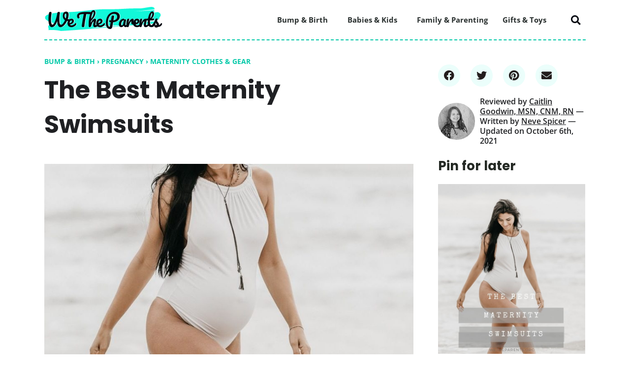

--- FILE ---
content_type: text/html; charset=UTF-8
request_url: https://wetheparents.org/best-maternity-swimsuit
body_size: 28107
content:
<!DOCTYPE html><html lang="en-US" prefix="og: https://ogp.me/ns#"><head><meta charset="UTF-8"/>
<script>var __ezHttpConsent={setByCat:function(src,tagType,attributes,category,force,customSetScriptFn=null){var setScript=function(){if(force||window.ezTcfConsent[category]){if(typeof customSetScriptFn==='function'){customSetScriptFn();}else{var scriptElement=document.createElement(tagType);scriptElement.src=src;attributes.forEach(function(attr){for(var key in attr){if(attr.hasOwnProperty(key)){scriptElement.setAttribute(key,attr[key]);}}});var firstScript=document.getElementsByTagName(tagType)[0];firstScript.parentNode.insertBefore(scriptElement,firstScript);}}};if(force||(window.ezTcfConsent&&window.ezTcfConsent.loaded)){setScript();}else if(typeof getEzConsentData==="function"){getEzConsentData().then(function(ezTcfConsent){if(ezTcfConsent&&ezTcfConsent.loaded){setScript();}else{console.error("cannot get ez consent data");force=true;setScript();}});}else{force=true;setScript();console.error("getEzConsentData is not a function");}},};</script>
<script>var ezTcfConsent=window.ezTcfConsent?window.ezTcfConsent:{loaded:false,store_info:false,develop_and_improve_services:false,measure_ad_performance:false,measure_content_performance:false,select_basic_ads:false,create_ad_profile:false,select_personalized_ads:false,create_content_profile:false,select_personalized_content:false,understand_audiences:false,use_limited_data_to_select_content:false,};function getEzConsentData(){return new Promise(function(resolve){document.addEventListener("ezConsentEvent",function(event){var ezTcfConsent=event.detail.ezTcfConsent;resolve(ezTcfConsent);});});}</script>
<script>if(typeof _setEzCookies!=='function'){function _setEzCookies(ezConsentData){var cookies=window.ezCookieQueue;for(var i=0;i<cookies.length;i++){var cookie=cookies[i];if(ezConsentData&&ezConsentData.loaded&&ezConsentData[cookie.tcfCategory]){document.cookie=cookie.name+"="+cookie.value;}}}}
window.ezCookieQueue=window.ezCookieQueue||[];if(typeof addEzCookies!=='function'){function addEzCookies(arr){window.ezCookieQueue=[...window.ezCookieQueue,...arr];}}
addEzCookies([{name:"ezoab_554419",value:"mod275-c; Path=/; Domain=wetheparents.org; Max-Age=7200",tcfCategory:"store_info",isEzoic:"true",},{name:"ezosuibasgeneris-1",value:"1d366d81-d319-48e1-4b15-f28a4919c45f; Path=/; Domain=wetheparents.org; Expires=Sat, 16 Jan 2027 21:45:13 UTC; Secure; SameSite=None",tcfCategory:"understand_audiences",isEzoic:"true",}]);if(window.ezTcfConsent&&window.ezTcfConsent.loaded){_setEzCookies(window.ezTcfConsent);}else if(typeof getEzConsentData==="function"){getEzConsentData().then(function(ezTcfConsent){if(ezTcfConsent&&ezTcfConsent.loaded){_setEzCookies(window.ezTcfConsent);}else{console.error("cannot get ez consent data");_setEzCookies(window.ezTcfConsent);}});}else{console.error("getEzConsentData is not a function");_setEzCookies(window.ezTcfConsent);}</script><script type="text/javascript" data-ezscrex='false' data-cfasync='false'>window._ezaq = Object.assign({"edge_cache_status":12,"edge_response_time":1395,"url":"https://wetheparents.org/best-maternity-swimsuit"}, typeof window._ezaq !== "undefined" ? window._ezaq : {});</script><script type="text/javascript" data-ezscrex='false' data-cfasync='false'>window._ezaq = Object.assign({"ab_test_id":"mod275-c"}, typeof window._ezaq !== "undefined" ? window._ezaq : {});window.__ez=window.__ez||{};window.__ez.tf={};</script><script type="text/javascript" data-ezscrex='false' data-cfasync='false'>window.ezDisableAds = true;</script>
<script data-ezscrex='false' data-cfasync='false' data-pagespeed-no-defer>var __ez=__ez||{};__ez.stms=Date.now();__ez.evt={};__ez.script={};__ez.ck=__ez.ck||{};__ez.template={};__ez.template.isOrig=true;window.__ezScriptHost="//www.ezojs.com";__ez.queue=__ez.queue||function(){var e=0,i=0,t=[],n=!1,o=[],r=[],s=!0,a=function(e,i,n,o,r,s,a){var l=arguments.length>7&&void 0!==arguments[7]?arguments[7]:window,d=this;this.name=e,this.funcName=i,this.parameters=null===n?null:w(n)?n:[n],this.isBlock=o,this.blockedBy=r,this.deleteWhenComplete=s,this.isError=!1,this.isComplete=!1,this.isInitialized=!1,this.proceedIfError=a,this.fWindow=l,this.isTimeDelay=!1,this.process=function(){f("... func = "+e),d.isInitialized=!0,d.isComplete=!0,f("... func.apply: "+e);var i=d.funcName.split("."),n=null,o=this.fWindow||window;i.length>3||(n=3===i.length?o[i[0]][i[1]][i[2]]:2===i.length?o[i[0]][i[1]]:o[d.funcName]),null!=n&&n.apply(null,this.parameters),!0===d.deleteWhenComplete&&delete t[e],!0===d.isBlock&&(f("----- F'D: "+d.name),m())}},l=function(e,i,t,n,o,r,s){var a=arguments.length>7&&void 0!==arguments[7]?arguments[7]:window,l=this;this.name=e,this.path=i,this.async=o,this.defer=r,this.isBlock=t,this.blockedBy=n,this.isInitialized=!1,this.isError=!1,this.isComplete=!1,this.proceedIfError=s,this.fWindow=a,this.isTimeDelay=!1,this.isPath=function(e){return"/"===e[0]&&"/"!==e[1]},this.getSrc=function(e){return void 0!==window.__ezScriptHost&&this.isPath(e)&&"banger.js"!==this.name?window.__ezScriptHost+e:e},this.process=function(){l.isInitialized=!0,f("... file = "+e);var i=this.fWindow?this.fWindow.document:document,t=i.createElement("script");t.src=this.getSrc(this.path),!0===o?t.async=!0:!0===r&&(t.defer=!0),t.onerror=function(){var e={url:window.location.href,name:l.name,path:l.path,user_agent:window.navigator.userAgent};"undefined"!=typeof _ezaq&&(e.pageview_id=_ezaq.page_view_id);var i=encodeURIComponent(JSON.stringify(e)),t=new XMLHttpRequest;t.open("GET","//g.ezoic.net/ezqlog?d="+i,!0),t.send(),f("----- ERR'D: "+l.name),l.isError=!0,!0===l.isBlock&&m()},t.onreadystatechange=t.onload=function(){var e=t.readyState;f("----- F'D: "+l.name),e&&!/loaded|complete/.test(e)||(l.isComplete=!0,!0===l.isBlock&&m())},i.getElementsByTagName("head")[0].appendChild(t)}},d=function(e,i){this.name=e,this.path="",this.async=!1,this.defer=!1,this.isBlock=!1,this.blockedBy=[],this.isInitialized=!0,this.isError=!1,this.isComplete=i,this.proceedIfError=!1,this.isTimeDelay=!1,this.process=function(){}};function c(e,i,n,s,a,d,c,u,f){var m=new l(e,i,n,s,a,d,c,f);!0===u?o[e]=m:r[e]=m,t[e]=m,h(m)}function h(e){!0!==u(e)&&0!=s&&e.process()}function u(e){if(!0===e.isTimeDelay&&!1===n)return f(e.name+" blocked = TIME DELAY!"),!0;if(w(e.blockedBy))for(var i=0;i<e.blockedBy.length;i++){var o=e.blockedBy[i];if(!1===t.hasOwnProperty(o))return f(e.name+" blocked = "+o),!0;if(!0===e.proceedIfError&&!0===t[o].isError)return!1;if(!1===t[o].isComplete)return f(e.name+" blocked = "+o),!0}return!1}function f(e){var i=window.location.href,t=new RegExp("[?&]ezq=([^&#]*)","i").exec(i);"1"===(t?t[1]:null)&&console.debug(e)}function m(){++e>200||(f("let's go"),p(o),p(r))}function p(e){for(var i in e)if(!1!==e.hasOwnProperty(i)){var t=e[i];!0===t.isComplete||u(t)||!0===t.isInitialized||!0===t.isError?!0===t.isError?f(t.name+": error"):!0===t.isComplete?f(t.name+": complete already"):!0===t.isInitialized&&f(t.name+": initialized already"):t.process()}}function w(e){return"[object Array]"==Object.prototype.toString.call(e)}return window.addEventListener("load",(function(){setTimeout((function(){n=!0,f("TDELAY -----"),m()}),5e3)}),!1),{addFile:c,addFileOnce:function(e,i,n,o,r,s,a,l,d){t[e]||c(e,i,n,o,r,s,a,l,d)},addDelayFile:function(e,i){var n=new l(e,i,!1,[],!1,!1,!0);n.isTimeDelay=!0,f(e+" ...  FILE! TDELAY"),r[e]=n,t[e]=n,h(n)},addFunc:function(e,n,s,l,d,c,u,f,m,p){!0===c&&(e=e+"_"+i++);var w=new a(e,n,s,l,d,u,f,p);!0===m?o[e]=w:r[e]=w,t[e]=w,h(w)},addDelayFunc:function(e,i,n){var o=new a(e,i,n,!1,[],!0,!0);o.isTimeDelay=!0,f(e+" ...  FUNCTION! TDELAY"),r[e]=o,t[e]=o,h(o)},items:t,processAll:m,setallowLoad:function(e){s=e},markLoaded:function(e){if(e&&0!==e.length){if(e in t){var i=t[e];!0===i.isComplete?f(i.name+" "+e+": error loaded duplicate"):(i.isComplete=!0,i.isInitialized=!0)}else t[e]=new d(e,!0);f("markLoaded dummyfile: "+t[e].name)}},logWhatsBlocked:function(){for(var e in t)!1!==t.hasOwnProperty(e)&&u(t[e])}}}();__ez.evt.add=function(e,t,n){e.addEventListener?e.addEventListener(t,n,!1):e.attachEvent?e.attachEvent("on"+t,n):e["on"+t]=n()},__ez.evt.remove=function(e,t,n){e.removeEventListener?e.removeEventListener(t,n,!1):e.detachEvent?e.detachEvent("on"+t,n):delete e["on"+t]};__ez.script.add=function(e){var t=document.createElement("script");t.src=e,t.async=!0,t.type="text/javascript",document.getElementsByTagName("head")[0].appendChild(t)};__ez.dot=__ez.dot||{};__ez.queue.addFileOnce('/detroitchicago/boise.js', '/detroitchicago/boise.js?gcb=195-3&cb=5', true, [], true, false, true, false);__ez.queue.addFileOnce('/parsonsmaize/abilene.js', '/parsonsmaize/abilene.js?gcb=195-3&cb=b20dfef28c', true, [], true, false, true, false);__ez.queue.addFileOnce('/parsonsmaize/mulvane.js', '/parsonsmaize/mulvane.js?gcb=195-3&cb=e75e48eec0', true, ['/parsonsmaize/abilene.js'], true, false, true, false);__ez.queue.addFileOnce('/detroitchicago/birmingham.js', '/detroitchicago/birmingham.js?gcb=195-3&cb=539c47377c', true, ['/parsonsmaize/abilene.js'], true, false, true, false);</script>
<script data-ezscrex="false" type="text/javascript" data-cfasync="false">window._ezaq = Object.assign({"ad_cache_level":0,"adpicker_placement_cnt":0,"ai_placeholder_cache_level":0,"ai_placeholder_placement_cnt":-1,"article_category":"Bump \u0026amp; Birth","author":"Neve Spicer","domain":"wetheparents.org","domain_id":554419,"ezcache_level":1,"ezcache_skip_code":0,"has_bad_image":0,"has_bad_words":0,"is_sitespeed":0,"lt_cache_level":0,"publish_date":"2019-12-02","response_size":140065,"response_size_orig":134264,"response_time_orig":1480,"template_id":5,"url":"https://wetheparents.org/best-maternity-swimsuit","word_count":0,"worst_bad_word_level":0}, typeof window._ezaq !== "undefined" ? window._ezaq : {});__ez.queue.markLoaded('ezaqBaseReady');</script>
<script type='text/javascript' data-ezscrex='false' data-cfasync='false'>
window.ezAnalyticsStatic = true;

function analyticsAddScript(script) {
	var ezDynamic = document.createElement('script');
	ezDynamic.type = 'text/javascript';
	ezDynamic.innerHTML = script;
	document.head.appendChild(ezDynamic);
}
function getCookiesWithPrefix() {
    var allCookies = document.cookie.split(';');
    var cookiesWithPrefix = {};

    for (var i = 0; i < allCookies.length; i++) {
        var cookie = allCookies[i].trim();

        for (var j = 0; j < arguments.length; j++) {
            var prefix = arguments[j];
            if (cookie.indexOf(prefix) === 0) {
                var cookieParts = cookie.split('=');
                var cookieName = cookieParts[0];
                var cookieValue = cookieParts.slice(1).join('=');
                cookiesWithPrefix[cookieName] = decodeURIComponent(cookieValue);
                break; // Once matched, no need to check other prefixes
            }
        }
    }

    return cookiesWithPrefix;
}
function productAnalytics() {
	var d = {"pr":[6],"omd5":"119a5652da11b82ec04c3a07ab9c6297","nar":"risk score"};
	d.u = _ezaq.url;
	d.p = _ezaq.page_view_id;
	d.v = _ezaq.visit_uuid;
	d.ab = _ezaq.ab_test_id;
	d.e = JSON.stringify(_ezaq);
	d.ref = document.referrer;
	d.c = getCookiesWithPrefix('active_template', 'ez', 'lp_');
	if(typeof ez_utmParams !== 'undefined') {
		d.utm = ez_utmParams;
	}

	var dataText = JSON.stringify(d);
	var xhr = new XMLHttpRequest();
	xhr.open('POST','/ezais/analytics?cb=1', true);
	xhr.onload = function () {
		if (xhr.status!=200) {
            return;
		}

        if(document.readyState !== 'loading') {
            analyticsAddScript(xhr.response);
            return;
        }

        var eventFunc = function() {
            if(document.readyState === 'loading') {
                return;
            }
            document.removeEventListener('readystatechange', eventFunc, false);
            analyticsAddScript(xhr.response);
        };

        document.addEventListener('readystatechange', eventFunc, false);
	};
	xhr.setRequestHeader('Content-Type','text/plain');
	xhr.send(dataText);
}
__ez.queue.addFunc("productAnalytics", "productAnalytics", null, true, ['ezaqBaseReady'], false, false, false, true);
</script><base href="https://wetheparents.org/best-maternity-swimsuit"/>

<!-- Custom dataLayer added before GTM script so that key values can be added to GA4 config tag -->
<script>
	window.dataLayer = window.dataLayer || [];
	window.dataLayer.push({
	'event': 'articleData',
	'postCategory': 'Maternity Clothes &amp; Gear'
});
</script>
<!-- Google Tag Manager -->
<script>(function(w,d,s,l,i){w[l]=w[l]||[];w[l].push({'gtm.start':
new Date().getTime(),event:'gtm.js'});var f=d.getElementsByTagName(s)[0],
j=d.createElement(s),dl=l!='dataLayer'?'&l='+l:'';j.async=true;j.src=
'https://www.googletagmanager.com/gtm.js?id='+i+dl;f.parentNode.insertBefore(j,f);
})(window,document,'script','dataLayer','GTM-5PMCZKT');</script>
<!-- End Google Tag Manager -->
<meta name="viewport" content="width=device-width, initial-scale=1"/>
	<link rel="profile" href="https://gmpg.org/xfn/11"/> 
		<style>img:is([sizes="auto" i], [sizes^="auto," i]) { contain-intrinsic-size: 3000px 1500px }</style>
	
<!-- Search Engine Optimization by Rank Math PRO - https://rankmath.com/ -->
<title>The Best Maternity Swimsuits to Buy in 2026</title>
<meta name="description" content="We&#39;ve carefully handpicked the best maternity swimsuits. Both flattering and functional, these are just too gorgeous!"/>
<meta name="robots" content="follow, index, max-snippet:-1, max-video-preview:-1, max-image-preview:large"/>
<link rel="canonical" href="https://wetheparents.org/best-maternity-swimsuit"/>
<meta property="og:locale" content="en_US"/>
<meta property="og:type" content="article"/>
<meta property="og:title" content="The Best Maternity Swimsuits to Buy in 2026"/>
<meta property="og:description" content="We&#39;ve carefully handpicked the best maternity swimsuits. Both flattering and functional, these are just too gorgeous!"/>
<meta property="og:url" content="https://wetheparents.org/best-maternity-swimsuit"/>
<meta property="og:site_name" content="WeTheParents"/>
<meta property="article:tag" content="Money"/>
<meta property="article:section" content="Maternity Clothes &amp; Gear"/>
<meta property="og:updated_time" content="2021-10-06T15:04:41-04:00"/>
<meta property="og:image" content="https://wetheparents.org/wp-content/uploads/2019/12/899-x-500-Maternity-Swimsuit-1.jpg"/>
<meta property="og:image:secure_url" content="https://wetheparents.org/wp-content/uploads/2019/12/899-x-500-Maternity-Swimsuit-1.jpg"/>
<meta property="og:image:width" content="899"/>
<meta property="og:image:height" content="500"/>
<meta property="og:image:alt" content="best maternity swimsuit"/>
<meta property="og:image:type" content="image/jpeg"/>
<meta name="twitter:card" content="summary_large_image"/>
<meta name="twitter:title" content="The Best Maternity Swimsuits to Buy in 2026"/>
<meta name="twitter:description" content="We&#39;ve carefully handpicked the best maternity swimsuits. Both flattering and functional, these are just too gorgeous!"/>
<meta name="twitter:image" content="https://wetheparents.org/wp-content/uploads/2019/12/899-x-500-Maternity-Swimsuit-1.jpg"/>
<meta name="twitter:label1" content="Written by"/>
<meta name="twitter:data1" content="Neve Spicer"/>
<meta name="twitter:label2" content="Time to read"/>
<meta name="twitter:data2" content="4 minutes"/>
<script type="application/ld+json" class="rank-math-schema-pro">{"@context":"https://schema.org","@graph":[{"@type":"Article","headline":"The Best Maternity Swimsuits to Buy in 2026","description":"We&#039;ve carefully handpicked the best maternity swimsuits. Both flattering and functional, these are just too gorgeous!","url":"https://wetheparents.org/best-maternity-swimsuit","keywords":"best maternity swimsuit","inLanguage":"en-US","image":{"@type":"ImageObject","url":"https://wetheparents.org/wp-content/uploads/2019/12/899-x-500-Maternity-Swimsuit-1.jpg","width":"889","height":"500"},"articleSection":"Bump &amp; Birth","datePublished":"2019-12-02T23:22:18-05:00","dateModified":"2021-10-06T15:04:41-04:00","publisher":{"@type":"Organization","@id":"https://wetheparents.org/#organization","name":"WeTheParents","logo":{"@type":"ImageObject","url":"https://wetheparents.org/wp-content/uploads/2021/05/WeTheParents-logo-web-240.png"},"url":"https://wetheparents.org","sameAs":["https://www.facebook.com/wetheparentsSAY/","https://twitter.com/wetheparentsSAY/","https://www.pinterest.com/wetheparents/","https://www.instagram.com/wetheparents_/","https://www.linkedin.com/company/wetheparents"]},"author":{"@type":"person","name":"Neve Spicer","@id":"https://wetheparents.org/author/neve-spicer"},"mainEntityOfPage":{"@type":"WebPage","@id":"https://wetheparents.org/best-maternity-swimsuit","lastReviewed":"2021-10-06T15:04:41-04:00","reviewedBy":{"@type":"Person","@id":"https://wetheparents.org/reviewer/caitlin-goodwin","additionalType":"https://en.wikipedia.org/wiki/Certified_nurse_midwife","name":"Caitlin Goodwin","description":"Caitlin Goodwin, MSN, CNM, RN is a certified nurse-midwife and medical writer with over 12 years of experience in labor and delivery. She holds MSN degrees in both Clinical Nurse Leadership and Nurse-Midwifery and has experience delivering babies in both hospital and birth center settings. Caitlin Goodwin, MSN, CNM, RN is a certified nurse-midwife and medical writer with over 12 years of experience in labor and delivery. She holds MSN degrees in both Clinical Nurse Leadership and Nurse-Midwifery and has experience delivering babies in both hospital and birth center settings.","image":{"@type":"ImageObject","url":"https://wetheparents.org/reviewer/caitlin-goodwin"},"alumniOf":{"@type":"EducationalOrganization","name":"University of Toledo"},"honorificSuffix":"MSN, RN, CNM","jobTitle":"Certified Nurse Midwife","sameAs":["https://www.linkedin.com/in/caitlinrn","https://twitter.com/gettpated","https://www.pinterest.com/TypicallyTwitterpated/","https://www.instagram.com/typicallytwitterpated/","https://www.typicallytwitterpated.com/","https://npino.com/nurse/1235511676-caitlin-goodwin/","https://www.babyandcompany.com/team/caitlin-goodwin/","https://dailynurse.com/author/caitlinrecruits/","https://obgynnorth.com/doctor-godwin/","https://pacificmedicaltraining.com/bio-caitlin-goodwin.html","https://my.clevelandclinic.org/staff/24728-caitlin-goodwin","https://www.nursingprocess.org/our-contributing-writers/caitlin-goodwin-bio/"],"memberOf":[{"@type":"Organization","@id":"/m/025yg19","name":"Frontier Nursing University","additionalType":"https://en.wikipedia.org/wiki/Frontier_Nursing_University","url":"https://frontier.edu/","sameAs":"https://en.wikipedia.org/wiki/Frontier_Nursing_University"}],"worksFor":[{"@type":"Organization","name":"We The Parents","url":"https://wetheparents.org"},{"@type":"Organization","@id":"/m/04pmn3","name":"Cleveland Clinic","additionalType":"https://en.wikipedia.org/wiki/Cleveland_Clinic","url":"http://www.clevelandclinic.org/","sameAs":"https://en.wikipedia.org/wiki/Cleveland_Clinic"},{"@type":"Organization","@id":"/m/0h0qsf","name":"Summa Health","additionalType":"https://en.wikipedia.org/wiki/Summa_Health_System","url":"http://www.summahealth.org/","sameAs":"https://en.wikipedia.org/wiki/Summa_Health_System"}],"knowsAbout":[{"@type":"Thing","@id":"/m/05fh2","name":"Nursing","additionalType":"https://en.wikipedia.org/wiki/Nursing","sameAs":"https://en.wikipedia.org/wiki/Nursing"},{"@type":"Thing","@id":"/m/04xht","name":"Midwifery","additionalType":"https://en.wikipedia.org/wiki/Midwifery","sameAs":"https://en.wikipedia.org/wiki/Midwifery"},{"@type":"Thing","@id":"/m/0dxfq","name":"Gynaecology","additionalType":"https://en.wikipedia.org/wiki/Gynaecology","sameAs":"https://en.wikipedia.org/wiki/Gynaecology"},{"@type":"Thing","@id":"/m/0lc0w","name":"Childbirth","additionalType":"https://en.wikipedia.org/wiki/Childbirth","sameAs":"https://en.wikipedia.org/wiki/Childbirth"}]}}},{"@type":"ImageObject","@id":"https://wetheparents.org/wp-content/uploads/2019/12/899-x-500-Maternity-Swimsuit-1.jpg","url":"https://wetheparents.org/wp-content/uploads/2019/12/899-x-500-Maternity-Swimsuit-1.jpg","width":"899","height":"500","inLanguage":"en-US"},{"@type":"BreadcrumbList","@id":"https://wetheparents.org/best-maternity-swimsuit#breadcrumb","itemListElement":[{"@type":"ListItem","position":"1","item":{"@id":"https://wetheparents.org/pregnancy","name":"Bump &amp; Birth"}},{"@type":"ListItem","position":"2","item":{"@id":"https://wetheparents.org/pregnancy/being-pregnant","name":"Pregnancy"}},{"@type":"ListItem","position":"3","item":{"@id":"https://wetheparents.org/pregnancy/being-pregnant/pregnancy-gear","name":"Maternity Clothes &amp; Gear"}},{"@type":"ListItem","position":"4","item":{"@id":"https://wetheparents.org/best-maternity-swimsuit","name":"The Best Maternity Swimsuits"}}]}]}</script>
<!-- /Rank Math WordPress SEO plugin -->

<link rel="dns-prefetch" href="//fonts.googleapis.com"/>
<link rel="stylesheet" id="wp-block-library-css" href="https://wetheparents.org/wp-includes/css/dist/block-library/style.min.css?ver=77f72e2d32f42b5f71a5e8b5a112282f" media="all"/>
<link rel="stylesheet" id="astra-theme-css-css" href="https://wetheparents.org/wp-content/themes/astra/assets/css/minified/frontend.min.css?ver=4.10.1" media="all"/>
<link rel="stylesheet" id="astra-google-fonts-css" href="https://fonts.googleapis.com/css?family=Open+Sans%3A400%2C%7CPoppins%3A700%2C400&amp;display=fallback&amp;ver=4.10.1" media="all"/>
<link rel="stylesheet" id="astra-theme-dynamic-css" href="https://wetheparents.org/wp-content/uploads/astra/astra-theme-dynamic-css-post-10191.css?ver=1764148959" media="all"/>
<style id="ideabox-toc-style-inline-css">
html{scroll-behavior:auto !important}.ib-toc-container .ib-toc-icon-collapse,.ib-toc-container .ib-toc-icon-expand{display:none;height:20px;line-height:1}.ib-toc-container .ib-toc-icon-collapse svg,.ib-toc-container .ib-toc-icon-expand svg{fill:var(--fill)}.ib-toc-container.ib-toc-expanded .ib-toc-icon-collapse{display:inline}.ib-toc-container.ib-toc-collapsed .ib-toc-icon-expand{display:inline}.ib-toc-container .ib-toc-header{padding:10px 20px;display:flex;flex-direction:row;justify-content:space-between;align-items:center;cursor:pointer}.ib-toc-container .ib-toc-header .ib-toc-header-right{display:flex}.ib-toc-container .ib-toc-body{padding:20px}.ib-toc-container .ib-toc-separator{height:1px;background-color:#333}.ib-toc-container .ib-toc-anchors{margin:0;padding:0}.ib-toc-container .ib-toc-anchors ul,.ib-toc-container .ib-toc-anchors ol{padding-left:45px}.ib-toc-container .ib-toc-anchors li{margin-top:var(--listSpacing)}.ib-toc-container .ib-toc-anchors>li:first-of-type{margin-top:0}.ib-toc-container .ib-toc-anchors a{color:var(--linkColor)}.ib-toc-container ol{list-style:none !important;counter-reset:item}.ib-toc-container ol li{counter-increment:item}.ib-toc-container ol li:before{content:counters(item, ".") " ";display:inline-block;margin-right:.5em;text-align:right}.ib-toc-container ol.ib-toc-anchors>li:before{content:counters(item, ".") ". "}

</style>
<style id="global-styles-inline-css">
:root{--wp--preset--aspect-ratio--square: 1;--wp--preset--aspect-ratio--4-3: 4/3;--wp--preset--aspect-ratio--3-4: 3/4;--wp--preset--aspect-ratio--3-2: 3/2;--wp--preset--aspect-ratio--2-3: 2/3;--wp--preset--aspect-ratio--16-9: 16/9;--wp--preset--aspect-ratio--9-16: 9/16;--wp--preset--color--black: #000000;--wp--preset--color--cyan-bluish-gray: #abb8c3;--wp--preset--color--white: #ffffff;--wp--preset--color--pale-pink: #f78da7;--wp--preset--color--vivid-red: #cf2e2e;--wp--preset--color--luminous-vivid-orange: #ff6900;--wp--preset--color--luminous-vivid-amber: #fcb900;--wp--preset--color--light-green-cyan: #7bdcb5;--wp--preset--color--vivid-green-cyan: #00d084;--wp--preset--color--pale-cyan-blue: #8ed1fc;--wp--preset--color--vivid-cyan-blue: #0693e3;--wp--preset--color--vivid-purple: #9b51e0;--wp--preset--color--ast-global-color-0: var(--ast-global-color-0);--wp--preset--color--ast-global-color-1: var(--ast-global-color-1);--wp--preset--color--ast-global-color-2: var(--ast-global-color-2);--wp--preset--color--ast-global-color-3: var(--ast-global-color-3);--wp--preset--color--ast-global-color-4: var(--ast-global-color-4);--wp--preset--color--ast-global-color-5: var(--ast-global-color-5);--wp--preset--color--ast-global-color-6: var(--ast-global-color-6);--wp--preset--color--ast-global-color-7: var(--ast-global-color-7);--wp--preset--color--ast-global-color-8: var(--ast-global-color-8);--wp--preset--gradient--vivid-cyan-blue-to-vivid-purple: linear-gradient(135deg,rgba(6,147,227,1) 0%,rgb(155,81,224) 100%);--wp--preset--gradient--light-green-cyan-to-vivid-green-cyan: linear-gradient(135deg,rgb(122,220,180) 0%,rgb(0,208,130) 100%);--wp--preset--gradient--luminous-vivid-amber-to-luminous-vivid-orange: linear-gradient(135deg,rgba(252,185,0,1) 0%,rgba(255,105,0,1) 100%);--wp--preset--gradient--luminous-vivid-orange-to-vivid-red: linear-gradient(135deg,rgba(255,105,0,1) 0%,rgb(207,46,46) 100%);--wp--preset--gradient--very-light-gray-to-cyan-bluish-gray: linear-gradient(135deg,rgb(238,238,238) 0%,rgb(169,184,195) 100%);--wp--preset--gradient--cool-to-warm-spectrum: linear-gradient(135deg,rgb(74,234,220) 0%,rgb(151,120,209) 20%,rgb(207,42,186) 40%,rgb(238,44,130) 60%,rgb(251,105,98) 80%,rgb(254,248,76) 100%);--wp--preset--gradient--blush-light-purple: linear-gradient(135deg,rgb(255,206,236) 0%,rgb(152,150,240) 100%);--wp--preset--gradient--blush-bordeaux: linear-gradient(135deg,rgb(254,205,165) 0%,rgb(254,45,45) 50%,rgb(107,0,62) 100%);--wp--preset--gradient--luminous-dusk: linear-gradient(135deg,rgb(255,203,112) 0%,rgb(199,81,192) 50%,rgb(65,88,208) 100%);--wp--preset--gradient--pale-ocean: linear-gradient(135deg,rgb(255,245,203) 0%,rgb(182,227,212) 50%,rgb(51,167,181) 100%);--wp--preset--gradient--electric-grass: linear-gradient(135deg,rgb(202,248,128) 0%,rgb(113,206,126) 100%);--wp--preset--gradient--midnight: linear-gradient(135deg,rgb(2,3,129) 0%,rgb(40,116,252) 100%);--wp--preset--font-size--small: 13px;--wp--preset--font-size--medium: 20px;--wp--preset--font-size--large: 36px;--wp--preset--font-size--x-large: 42px;--wp--preset--spacing--20: 0.44rem;--wp--preset--spacing--30: 0.67rem;--wp--preset--spacing--40: 1rem;--wp--preset--spacing--50: 1.5rem;--wp--preset--spacing--60: 2.25rem;--wp--preset--spacing--70: 3.38rem;--wp--preset--spacing--80: 5.06rem;--wp--preset--shadow--natural: 6px 6px 9px rgba(0, 0, 0, 0.2);--wp--preset--shadow--deep: 12px 12px 50px rgba(0, 0, 0, 0.4);--wp--preset--shadow--sharp: 6px 6px 0px rgba(0, 0, 0, 0.2);--wp--preset--shadow--outlined: 6px 6px 0px -3px rgba(255, 255, 255, 1), 6px 6px rgba(0, 0, 0, 1);--wp--preset--shadow--crisp: 6px 6px 0px rgba(0, 0, 0, 1);}:root { --wp--style--global--content-size: var(--wp--custom--ast-content-width-size);--wp--style--global--wide-size: var(--wp--custom--ast-wide-width-size); }:where(body) { margin: 0; }.wp-site-blocks > .alignleft { float: left; margin-right: 2em; }.wp-site-blocks > .alignright { float: right; margin-left: 2em; }.wp-site-blocks > .aligncenter { justify-content: center; margin-left: auto; margin-right: auto; }:where(.wp-site-blocks) > * { margin-block-start: 24px; margin-block-end: 0; }:where(.wp-site-blocks) > :first-child { margin-block-start: 0; }:where(.wp-site-blocks) > :last-child { margin-block-end: 0; }:root { --wp--style--block-gap: 24px; }:root :where(.is-layout-flow) > :first-child{margin-block-start: 0;}:root :where(.is-layout-flow) > :last-child{margin-block-end: 0;}:root :where(.is-layout-flow) > *{margin-block-start: 24px;margin-block-end: 0;}:root :where(.is-layout-constrained) > :first-child{margin-block-start: 0;}:root :where(.is-layout-constrained) > :last-child{margin-block-end: 0;}:root :where(.is-layout-constrained) > *{margin-block-start: 24px;margin-block-end: 0;}:root :where(.is-layout-flex){gap: 24px;}:root :where(.is-layout-grid){gap: 24px;}.is-layout-flow > .alignleft{float: left;margin-inline-start: 0;margin-inline-end: 2em;}.is-layout-flow > .alignright{float: right;margin-inline-start: 2em;margin-inline-end: 0;}.is-layout-flow > .aligncenter{margin-left: auto !important;margin-right: auto !important;}.is-layout-constrained > .alignleft{float: left;margin-inline-start: 0;margin-inline-end: 2em;}.is-layout-constrained > .alignright{float: right;margin-inline-start: 2em;margin-inline-end: 0;}.is-layout-constrained > .aligncenter{margin-left: auto !important;margin-right: auto !important;}.is-layout-constrained > :where(:not(.alignleft):not(.alignright):not(.alignfull)){max-width: var(--wp--style--global--content-size);margin-left: auto !important;margin-right: auto !important;}.is-layout-constrained > .alignwide{max-width: var(--wp--style--global--wide-size);}body .is-layout-flex{display: flex;}.is-layout-flex{flex-wrap: wrap;align-items: center;}.is-layout-flex > :is(*, div){margin: 0;}body .is-layout-grid{display: grid;}.is-layout-grid > :is(*, div){margin: 0;}body{padding-top: 0px;padding-right: 0px;padding-bottom: 0px;padding-left: 0px;}a:where(:not(.wp-element-button)){text-decoration: none;}:root :where(.wp-element-button, .wp-block-button__link){background-color: #32373c;border-width: 0;color: #fff;font-family: inherit;font-size: inherit;line-height: inherit;padding: calc(0.667em + 2px) calc(1.333em + 2px);text-decoration: none;}.has-black-color{color: var(--wp--preset--color--black) !important;}.has-cyan-bluish-gray-color{color: var(--wp--preset--color--cyan-bluish-gray) !important;}.has-white-color{color: var(--wp--preset--color--white) !important;}.has-pale-pink-color{color: var(--wp--preset--color--pale-pink) !important;}.has-vivid-red-color{color: var(--wp--preset--color--vivid-red) !important;}.has-luminous-vivid-orange-color{color: var(--wp--preset--color--luminous-vivid-orange) !important;}.has-luminous-vivid-amber-color{color: var(--wp--preset--color--luminous-vivid-amber) !important;}.has-light-green-cyan-color{color: var(--wp--preset--color--light-green-cyan) !important;}.has-vivid-green-cyan-color{color: var(--wp--preset--color--vivid-green-cyan) !important;}.has-pale-cyan-blue-color{color: var(--wp--preset--color--pale-cyan-blue) !important;}.has-vivid-cyan-blue-color{color: var(--wp--preset--color--vivid-cyan-blue) !important;}.has-vivid-purple-color{color: var(--wp--preset--color--vivid-purple) !important;}.has-ast-global-color-0-color{color: var(--wp--preset--color--ast-global-color-0) !important;}.has-ast-global-color-1-color{color: var(--wp--preset--color--ast-global-color-1) !important;}.has-ast-global-color-2-color{color: var(--wp--preset--color--ast-global-color-2) !important;}.has-ast-global-color-3-color{color: var(--wp--preset--color--ast-global-color-3) !important;}.has-ast-global-color-4-color{color: var(--wp--preset--color--ast-global-color-4) !important;}.has-ast-global-color-5-color{color: var(--wp--preset--color--ast-global-color-5) !important;}.has-ast-global-color-6-color{color: var(--wp--preset--color--ast-global-color-6) !important;}.has-ast-global-color-7-color{color: var(--wp--preset--color--ast-global-color-7) !important;}.has-ast-global-color-8-color{color: var(--wp--preset--color--ast-global-color-8) !important;}.has-black-background-color{background-color: var(--wp--preset--color--black) !important;}.has-cyan-bluish-gray-background-color{background-color: var(--wp--preset--color--cyan-bluish-gray) !important;}.has-white-background-color{background-color: var(--wp--preset--color--white) !important;}.has-pale-pink-background-color{background-color: var(--wp--preset--color--pale-pink) !important;}.has-vivid-red-background-color{background-color: var(--wp--preset--color--vivid-red) !important;}.has-luminous-vivid-orange-background-color{background-color: var(--wp--preset--color--luminous-vivid-orange) !important;}.has-luminous-vivid-amber-background-color{background-color: var(--wp--preset--color--luminous-vivid-amber) !important;}.has-light-green-cyan-background-color{background-color: var(--wp--preset--color--light-green-cyan) !important;}.has-vivid-green-cyan-background-color{background-color: var(--wp--preset--color--vivid-green-cyan) !important;}.has-pale-cyan-blue-background-color{background-color: var(--wp--preset--color--pale-cyan-blue) !important;}.has-vivid-cyan-blue-background-color{background-color: var(--wp--preset--color--vivid-cyan-blue) !important;}.has-vivid-purple-background-color{background-color: var(--wp--preset--color--vivid-purple) !important;}.has-ast-global-color-0-background-color{background-color: var(--wp--preset--color--ast-global-color-0) !important;}.has-ast-global-color-1-background-color{background-color: var(--wp--preset--color--ast-global-color-1) !important;}.has-ast-global-color-2-background-color{background-color: var(--wp--preset--color--ast-global-color-2) !important;}.has-ast-global-color-3-background-color{background-color: var(--wp--preset--color--ast-global-color-3) !important;}.has-ast-global-color-4-background-color{background-color: var(--wp--preset--color--ast-global-color-4) !important;}.has-ast-global-color-5-background-color{background-color: var(--wp--preset--color--ast-global-color-5) !important;}.has-ast-global-color-6-background-color{background-color: var(--wp--preset--color--ast-global-color-6) !important;}.has-ast-global-color-7-background-color{background-color: var(--wp--preset--color--ast-global-color-7) !important;}.has-ast-global-color-8-background-color{background-color: var(--wp--preset--color--ast-global-color-8) !important;}.has-black-border-color{border-color: var(--wp--preset--color--black) !important;}.has-cyan-bluish-gray-border-color{border-color: var(--wp--preset--color--cyan-bluish-gray) !important;}.has-white-border-color{border-color: var(--wp--preset--color--white) !important;}.has-pale-pink-border-color{border-color: var(--wp--preset--color--pale-pink) !important;}.has-vivid-red-border-color{border-color: var(--wp--preset--color--vivid-red) !important;}.has-luminous-vivid-orange-border-color{border-color: var(--wp--preset--color--luminous-vivid-orange) !important;}.has-luminous-vivid-amber-border-color{border-color: var(--wp--preset--color--luminous-vivid-amber) !important;}.has-light-green-cyan-border-color{border-color: var(--wp--preset--color--light-green-cyan) !important;}.has-vivid-green-cyan-border-color{border-color: var(--wp--preset--color--vivid-green-cyan) !important;}.has-pale-cyan-blue-border-color{border-color: var(--wp--preset--color--pale-cyan-blue) !important;}.has-vivid-cyan-blue-border-color{border-color: var(--wp--preset--color--vivid-cyan-blue) !important;}.has-vivid-purple-border-color{border-color: var(--wp--preset--color--vivid-purple) !important;}.has-ast-global-color-0-border-color{border-color: var(--wp--preset--color--ast-global-color-0) !important;}.has-ast-global-color-1-border-color{border-color: var(--wp--preset--color--ast-global-color-1) !important;}.has-ast-global-color-2-border-color{border-color: var(--wp--preset--color--ast-global-color-2) !important;}.has-ast-global-color-3-border-color{border-color: var(--wp--preset--color--ast-global-color-3) !important;}.has-ast-global-color-4-border-color{border-color: var(--wp--preset--color--ast-global-color-4) !important;}.has-ast-global-color-5-border-color{border-color: var(--wp--preset--color--ast-global-color-5) !important;}.has-ast-global-color-6-border-color{border-color: var(--wp--preset--color--ast-global-color-6) !important;}.has-ast-global-color-7-border-color{border-color: var(--wp--preset--color--ast-global-color-7) !important;}.has-ast-global-color-8-border-color{border-color: var(--wp--preset--color--ast-global-color-8) !important;}.has-vivid-cyan-blue-to-vivid-purple-gradient-background{background: var(--wp--preset--gradient--vivid-cyan-blue-to-vivid-purple) !important;}.has-light-green-cyan-to-vivid-green-cyan-gradient-background{background: var(--wp--preset--gradient--light-green-cyan-to-vivid-green-cyan) !important;}.has-luminous-vivid-amber-to-luminous-vivid-orange-gradient-background{background: var(--wp--preset--gradient--luminous-vivid-amber-to-luminous-vivid-orange) !important;}.has-luminous-vivid-orange-to-vivid-red-gradient-background{background: var(--wp--preset--gradient--luminous-vivid-orange-to-vivid-red) !important;}.has-very-light-gray-to-cyan-bluish-gray-gradient-background{background: var(--wp--preset--gradient--very-light-gray-to-cyan-bluish-gray) !important;}.has-cool-to-warm-spectrum-gradient-background{background: var(--wp--preset--gradient--cool-to-warm-spectrum) !important;}.has-blush-light-purple-gradient-background{background: var(--wp--preset--gradient--blush-light-purple) !important;}.has-blush-bordeaux-gradient-background{background: var(--wp--preset--gradient--blush-bordeaux) !important;}.has-luminous-dusk-gradient-background{background: var(--wp--preset--gradient--luminous-dusk) !important;}.has-pale-ocean-gradient-background{background: var(--wp--preset--gradient--pale-ocean) !important;}.has-electric-grass-gradient-background{background: var(--wp--preset--gradient--electric-grass) !important;}.has-midnight-gradient-background{background: var(--wp--preset--gradient--midnight) !important;}.has-small-font-size{font-size: var(--wp--preset--font-size--small) !important;}.has-medium-font-size{font-size: var(--wp--preset--font-size--medium) !important;}.has-large-font-size{font-size: var(--wp--preset--font-size--large) !important;}.has-x-large-font-size{font-size: var(--wp--preset--font-size--x-large) !important;}
:root :where(.wp-block-pullquote){font-size: 1.5em;line-height: 1.6;}
</style>
<link rel="stylesheet" id="astra-addon-css-css" href="https://wetheparents.org/wp-content/uploads/astra-addon/astra-addon-69246a36e1b673-53070111.css?ver=4.11.11" media="all"/>
<link rel="stylesheet" id="astra-addon-dynamic-css" href="https://wetheparents.org/wp-content/uploads/astra-addon/astra-addon-dynamic-css-post-10191.css?ver=1764148959" media="all"/>
<link rel="stylesheet" id="elementor-frontend-css" href="https://wetheparents.org/wp-content/plugins/elementor/assets/css/frontend.min.css?ver=3.33.2" media="all"/>
<link rel="stylesheet" id="widget-image-css" href="https://wetheparents.org/wp-content/plugins/elementor/assets/css/widget-image.min.css?ver=3.33.2" media="all"/>
<link rel="stylesheet" id="widget-nav-menu-css" href="https://wetheparents.org/wp-content/plugins/elementor-pro/assets/css/widget-nav-menu.min.css?ver=3.28.3" media="all"/>
<link rel="stylesheet" id="widget-search-form-css" href="https://wetheparents.org/wp-content/plugins/elementor-pro/assets/css/widget-search-form.min.css?ver=3.28.3" media="all"/>
<link rel="stylesheet" id="elementor-icons-shared-0-css" href="https://wetheparents.org/wp-content/plugins/elementor/assets/lib/font-awesome/css/fontawesome.min.css?ver=5.15.3" media="all"/>
<link rel="stylesheet" id="elementor-icons-fa-solid-css" href="https://wetheparents.org/wp-content/plugins/elementor/assets/lib/font-awesome/css/solid.min.css?ver=5.15.3" media="all"/>
<link rel="stylesheet" id="widget-social-icons-css" href="https://wetheparents.org/wp-content/plugins/elementor/assets/css/widget-social-icons.min.css?ver=3.33.2" media="all"/>
<link rel="stylesheet" id="e-apple-webkit-css" href="https://wetheparents.org/wp-content/plugins/elementor/assets/css/conditionals/apple-webkit.min.css?ver=3.33.2" media="all"/>
<link rel="stylesheet" id="widget-heading-css" href="https://wetheparents.org/wp-content/plugins/elementor/assets/css/widget-heading.min.css?ver=3.33.2" media="all"/>
<link rel="stylesheet" id="widget-form-css" href="https://wetheparents.org/wp-content/plugins/elementor-pro/assets/css/widget-form.min.css?ver=3.28.3" media="all"/>
<link rel="stylesheet" id="widget-share-buttons-css" href="https://wetheparents.org/wp-content/plugins/elementor-pro/assets/css/widget-share-buttons.min.css?ver=3.28.3" media="all"/>
<link rel="stylesheet" id="elementor-icons-fa-brands-css" href="https://wetheparents.org/wp-content/plugins/elementor/assets/lib/font-awesome/css/brands.min.css?ver=5.15.3" media="all"/>
<link rel="stylesheet" id="widget-posts-css" href="https://wetheparents.org/wp-content/plugins/elementor-pro/assets/css/widget-posts.min.css?ver=3.28.3" media="all"/>
<link rel="stylesheet" id="elementor-icons-css" href="https://wetheparents.org/wp-content/plugins/elementor/assets/lib/eicons/css/elementor-icons.min.css?ver=5.44.0" media="all"/>
<link rel="stylesheet" id="elementor-post-24192-css" href="https://wetheparents.org/wp-content/uploads/elementor/css/post-24192.css?ver=1768404121" media="all"/>
<link rel="stylesheet" id="elementor-post-17004-css" href="https://wetheparents.org/wp-content/uploads/elementor/css/post-17004.css?ver=1768404121" media="all"/>
<link rel="stylesheet" id="elementor-post-16999-css" href="https://wetheparents.org/wp-content/uploads/elementor/css/post-16999.css?ver=1768404121" media="all"/>
<link rel="stylesheet" id="elementor-post-17059-css" href="https://wetheparents.org/wp-content/uploads/elementor/css/post-17059.css?ver=1768404262" media="all"/>

<link rel="stylesheet" id="astra-child-wetheparents-theme-css-css" href="https://wetheparents.org/wp-content/themes/astra-child-wtp/style.css?ver=1.0.0" media="all"/>
<link rel="stylesheet" id="elementor-gf-local-roboto-css" href="https://wetheparents.org/wp-content/uploads/elementor/google-fonts/css/roboto.css?ver=1745668145" media="all"/>
<link rel="stylesheet" id="elementor-gf-local-robotoslab-css" href="https://wetheparents.org/wp-content/uploads/elementor/google-fonts/css/robotoslab.css?ver=1745668158" media="all"/>
<link rel="stylesheet" id="elementor-gf-local-opensans-css" href="https://wetheparents.org/wp-content/uploads/elementor/google-fonts/css/opensans.css?ver=1745668184" media="all"/>
<link rel="stylesheet" id="elementor-gf-local-poppins-css" href="https://wetheparents.org/wp-content/uploads/elementor/google-fonts/css/poppins.css?ver=1745668200" media="all"/>
<!--[if IE]>
<script src="https://wetheparents.org/wp-content/themes/astra/assets/js/minified/flexibility.min.js?ver=4.10.1" id="astra-flexibility-js"></script>
<script id="astra-flexibility-js-after">
flexibility(document.documentElement);
</script>
<![endif]-->
<script src="https://wetheparents.org/wp-includes/js/jquery/jquery.min.js?ver=3.7.1" id="jquery-core-js"></script>
<script src="https://wetheparents.org/wp-includes/js/jquery/jquery-migrate.min.js?ver=3.4.1" id="jquery-migrate-js"></script>
<script src="https://wetheparents.org/wp-content/plugins/table-of-contents/assets/js/frontend.js?ver=1.0.2" id="ideabox-toc-script-js"></script>
<link rel="alternate" title="oEmbed (JSON)" type="application/json+oembed" href="https://wetheparents.org/wp-json/oembed/1.0/embed?url=https%3A%2F%2Fwetheparents.org%2Fbest-maternity-swimsuit"/>
<link rel="alternate" title="oEmbed (XML)" type="text/xml+oembed" href="https://wetheparents.org/wp-json/oembed/1.0/embed?url=https%3A%2F%2Fwetheparents.org%2Fbest-maternity-swimsuit&amp;format=xml"/>

			<style>
				.e-con.e-parent:nth-of-type(n+4):not(.e-lazyloaded):not(.e-no-lazyload),
				.e-con.e-parent:nth-of-type(n+4):not(.e-lazyloaded):not(.e-no-lazyload) * {
					background-image: none !important;
				}
				@media screen and (max-height: 1024px) {
					.e-con.e-parent:nth-of-type(n+3):not(.e-lazyloaded):not(.e-no-lazyload),
					.e-con.e-parent:nth-of-type(n+3):not(.e-lazyloaded):not(.e-no-lazyload) * {
						background-image: none !important;
					}
				}
				@media screen and (max-height: 640px) {
					.e-con.e-parent:nth-of-type(n+2):not(.e-lazyloaded):not(.e-no-lazyload),
					.e-con.e-parent:nth-of-type(n+2):not(.e-lazyloaded):not(.e-no-lazyload) * {
						background-image: none !important;
					}
				}
			</style>
			<link rel="icon" href="https://wetheparents.org/wp-content/uploads/2021/04/cropped-android-chrome-512x512-1-32x32.png" sizes="32x32"/>
<link rel="icon" href="https://wetheparents.org/wp-content/uploads/2021/04/cropped-android-chrome-512x512-1-192x192.png" sizes="192x192"/>
<link rel="apple-touch-icon" href="https://wetheparents.org/wp-content/uploads/2021/04/cropped-android-chrome-512x512-1-180x180.png"/>
<meta name="msapplication-TileImage" content="https://wetheparents.org/wp-content/uploads/2021/04/cropped-android-chrome-512x512-1-270x270.png"/>
<script type='text/javascript'>
var ezoTemplate = 'orig_site';
var ezouid = '1';
var ezoFormfactor = '1';
</script><script data-ezscrex="false" type='text/javascript'>
var soc_app_id = '0';
var did = 554419;
var ezdomain = 'wetheparents.org';
var ezoicSearchable = 1;
</script></head>

<body data-rsssl="1" class="wp-singular post-template-default single single-post postid-10191 single-format-standard wp-custom-logo wp-theme-astra wp-child-theme-astra-child-wtp ast-desktop ast-plain-container ast-no-sidebar astra-4.10.1 group-blog ast-blog-single-style-1 ast-single-post ast-inherit-site-logo-transparent ast-hfb-header elementor-page-17059 ast-normal-title-enabled elementor-default elementor-kit-24192 astra-addon-4.11.11"><noscript><iframe src="https://www.googletagmanager.com/ns.html?id=GTM-5PMCZKT"
height="0" width="0" style="display:none;visibility:hidden"></iframe></noscript>
<!-- Google Tag Manager (noscript) -->

<!-- End Google Tag Manager (noscript) -->
<a class="skip-link screen-reader-text" href="#content" title="Skip to content">
		Skip to content</a>

<div class="hfeed site" id="page">
			<div data-elementor-type="header" data-elementor-id="17004" class="elementor elementor-17004 elementor-location-header" data-elementor-post-type="elementor_library">
					<header class="elementor-section elementor-top-section elementor-element elementor-element-7510cfd0 elementor-section-content-middle elementor-section-height-min-height header-container elementor-section-boxed elementor-section-height-default elementor-section-items-middle" data-id="7510cfd0" data-element_type="section" data-settings="{&#34;background_background&#34;:&#34;classic&#34;}">
						<div class="elementor-container elementor-column-gap-no">
					<div class="elementor-column elementor-col-25 elementor-top-column elementor-element elementor-element-312b0d73" data-id="312b0d73" data-element_type="column">
			<div class="elementor-widget-wrap elementor-element-populated">
						<div class="elementor-element elementor-element-1714f5ec elementor-widget elementor-widget-theme-site-logo elementor-widget-image" data-id="1714f5ec" data-element_type="widget" data-widget_type="theme-site-logo.default">
				<div class="elementor-widget-container">
											<a href="https://wetheparents.org">
			<img width="240" height="54" src="https://wetheparents.org/wp-content/uploads/2021/05/WeTheParents-logo-web-240.png" class="attachment-full size-full wp-image-19328" alt="" srcset="https://wetheparents.org/wp-content/uploads/2021/05/WeTheParents-logo-web-240.png 1x, https://wetheparents.org/wp-content/uploads/2021/05/WeTheParents-logo-web-480.png 2x"/>				</a>
											</div>
				</div>
					</div>
		</div>
				<div class="elementor-column elementor-col-50 elementor-top-column elementor-element elementor-element-487a557" data-id="487a557" data-element_type="column">
			<div class="elementor-widget-wrap elementor-element-populated">
						<div class="elementor-element elementor-element-434f5f16 elementor-nav-menu__align-end elementor-nav-menu--stretch elementor-nav-menu--dropdown-tablet elementor-nav-menu__text-align-aside elementor-nav-menu--toggle elementor-nav-menu--burger elementor-widget elementor-widget-nav-menu" data-id="434f5f16" data-element_type="widget" data-settings="{&#34;full_width&#34;:&#34;stretch&#34;,&#34;submenu_icon&#34;:{&#34;value&#34;:&#34;&lt;i class=\&#34;\&#34;&gt;&lt;\/i&gt;&#34;,&#34;library&#34;:&#34;&#34;},&#34;layout&#34;:&#34;horizontal&#34;,&#34;toggle&#34;:&#34;burger&#34;}" data-widget_type="nav-menu.default">
				<div class="elementor-widget-container">
								<nav aria-label="Menu" class="elementor-nav-menu--main elementor-nav-menu__container elementor-nav-menu--layout-horizontal e--pointer-none">
				<ul id="menu-1-434f5f16" class="elementor-nav-menu"><li class="menu-item menu-item-type-taxonomy menu-item-object-category current-post-ancestor menu-item-has-children menu-item-14026"><a aria-expanded="false" href="https://wetheparents.org/pregnancy" class="elementor-item menu-link">Bump &amp; Birth</a>
<ul class="sub-menu elementor-nav-menu--dropdown">
	<li class="menu-item menu-item-type-taxonomy menu-item-object-category menu-item-14027"><a href="https://wetheparents.org/pregnancy/getting-pregnant" class="elementor-sub-item menu-link">Conception</a></li>
	<li class="menu-item menu-item-type-taxonomy menu-item-object-category current-post-ancestor menu-item-14029"><a href="https://wetheparents.org/pregnancy/being-pregnant" class="elementor-sub-item menu-link">Pregnancy</a></li>
	<li class="menu-item menu-item-type-taxonomy menu-item-object-category menu-item-14028"><a href="https://wetheparents.org/pregnancy/giving-birth" class="elementor-sub-item menu-link">Birth</a></li>
	<li class="menu-item menu-item-type-taxonomy menu-item-object-category menu-item-21855"><a href="https://wetheparents.org/pregnancy/baby-naming" class="elementor-sub-item menu-link">Baby naming</a></li>
</ul>
</li>
<li class="menu-item menu-item-type-taxonomy menu-item-object-category menu-item-has-children menu-item-14019"><a aria-expanded="false" href="https://wetheparents.org/children" class="elementor-item menu-link">Babies &amp; Kids</a>
<ul class="sub-menu elementor-nav-menu--dropdown">
	<li class="menu-item menu-item-type-taxonomy menu-item-object-category menu-item-14021"><a href="https://wetheparents.org/children/breastfeeding" class="elementor-sub-item menu-link">Breastfeeding</a></li>
	<li class="menu-item menu-item-type-taxonomy menu-item-object-category menu-item-14024"><a href="https://wetheparents.org/children/baby-toddler-feeding" class="elementor-sub-item menu-link">Feeding &amp; Mealtimes</a></li>
	<li class="menu-item menu-item-type-taxonomy menu-item-object-category menu-item-14023"><a href="https://wetheparents.org/children/diapers-toileting" class="elementor-sub-item menu-link">Diapers &amp; Toileting</a></li>
	<li class="menu-item menu-item-type-taxonomy menu-item-object-category menu-item-14020"><a href="https://wetheparents.org/children/baby-toddler-sleep" class="elementor-sub-item menu-link">Sleeptime</a></li>
	<li class="menu-item menu-item-type-taxonomy menu-item-object-category menu-item-14022"><a href="https://wetheparents.org/children/child-health" class="elementor-sub-item menu-link">Health &amp; Wellbeing</a></li>
	<li class="menu-item menu-item-type-taxonomy menu-item-object-category menu-item-14030"><a href="https://wetheparents.org/children/traveling-with-kids" class="elementor-sub-item menu-link">On the Go</a></li>
	<li class="menu-item menu-item-type-taxonomy menu-item-object-category menu-item-14025"><a href="https://wetheparents.org/children/play-development" class="elementor-sub-item menu-link">Learning &amp; Play</a></li>
</ul>
</li>
<li class="menu-item menu-item-type-taxonomy menu-item-object-category menu-item-14031"><a href="https://wetheparents.org/family" class="elementor-item menu-link">Family &amp; Parenting</a></li>
<li class="menu-item menu-item-type-taxonomy menu-item-object-category menu-item-has-children menu-item-14032"><a aria-expanded="false" href="https://wetheparents.org/gifts-toys" class="elementor-item menu-link">Gifts &amp; Toys</a>
<ul class="sub-menu elementor-nav-menu--dropdown">
	<li class="menu-item menu-item-type-taxonomy menu-item-object-category menu-item-15316"><a href="https://wetheparents.org/gifts-toys/gifts-ideas" class="elementor-sub-item menu-link">Gifts Ideas ????</a></li>
	<li class="menu-item menu-item-type-taxonomy menu-item-object-category menu-item-15311"><a href="https://wetheparents.org/gifts-toys/arts-crafts" class="elementor-sub-item menu-link">Arts &amp; Crafts</a></li>
	<li class="menu-item menu-item-type-taxonomy menu-item-object-category menu-item-15312"><a href="https://wetheparents.org/gifts-toys/baby-toddler-playtime" class="elementor-sub-item menu-link">Baby &amp; Toddler Toys</a></li>
	<li class="menu-item menu-item-type-taxonomy menu-item-object-category menu-item-15313"><a href="https://wetheparents.org/gifts-toys/contruction-toys" class="elementor-sub-item menu-link">Construction Toys</a></li>
	<li class="menu-item menu-item-type-taxonomy menu-item-object-category menu-item-15314"><a href="https://wetheparents.org/gifts-toys/dolls-action-figures" class="elementor-sub-item menu-link">Dolls &amp; Figurines</a></li>
	<li class="menu-item menu-item-type-taxonomy menu-item-object-category menu-item-15315"><a href="https://wetheparents.org/gifts-toys/gadgets-for-kids" class="elementor-sub-item menu-link">Gadgets &amp; Tech Toys</a></li>
	<li class="menu-item menu-item-type-taxonomy menu-item-object-category menu-item-15317"><a href="https://wetheparents.org/gifts-toys/music-for-kids" class="elementor-sub-item menu-link">Music &amp; Instruments</a></li>
	<li class="menu-item menu-item-type-taxonomy menu-item-object-category menu-item-15318"><a href="https://wetheparents.org/gifts-toys/outdoor-activities-sport-toys" class="elementor-sub-item menu-link">Outdoor &amp; Sporty Toys</a></li>
	<li class="menu-item menu-item-type-taxonomy menu-item-object-category menu-item-15329"><a href="https://wetheparents.org/gifts-toys/pretend-play" class="elementor-sub-item menu-link">Pretend Play</a></li>
	<li class="menu-item menu-item-type-taxonomy menu-item-object-category menu-item-15321"><a href="https://wetheparents.org/gifts-toys/ride-on-toys" class="elementor-sub-item menu-link">Ride on Toys</a></li>
	<li class="menu-item menu-item-type-taxonomy menu-item-object-category menu-item-15322"><a href="https://wetheparents.org/gifts-toys/stem" class="elementor-sub-item menu-link">STEM &amp; Learning Toys</a></li>
</ul>
</li>
</ul>			</nav>
					<div class="elementor-menu-toggle" role="button" tabindex="0" aria-label="Menu Toggle" aria-expanded="false">
			<i aria-hidden="true" role="presentation" class="elementor-menu-toggle__icon--open eicon-menu-bar"></i><i aria-hidden="true" role="presentation" class="elementor-menu-toggle__icon--close eicon-close"></i>		</div>
					<nav class="elementor-nav-menu--dropdown elementor-nav-menu__container" aria-hidden="true">
				<ul id="menu-2-434f5f16" class="elementor-nav-menu"><li class="menu-item menu-item-type-taxonomy menu-item-object-category current-post-ancestor menu-item-has-children menu-item-14026"><a aria-expanded="false" href="https://wetheparents.org/pregnancy" class="elementor-item menu-link" tabindex="-1">Bump &amp; Birth</a>
<ul class="sub-menu elementor-nav-menu--dropdown">
	<li class="menu-item menu-item-type-taxonomy menu-item-object-category menu-item-14027"><a href="https://wetheparents.org/pregnancy/getting-pregnant" class="elementor-sub-item menu-link" tabindex="-1">Conception</a></li>
	<li class="menu-item menu-item-type-taxonomy menu-item-object-category current-post-ancestor menu-item-14029"><a href="https://wetheparents.org/pregnancy/being-pregnant" class="elementor-sub-item menu-link" tabindex="-1">Pregnancy</a></li>
	<li class="menu-item menu-item-type-taxonomy menu-item-object-category menu-item-14028"><a href="https://wetheparents.org/pregnancy/giving-birth" class="elementor-sub-item menu-link" tabindex="-1">Birth</a></li>
	<li class="menu-item menu-item-type-taxonomy menu-item-object-category menu-item-21855"><a href="https://wetheparents.org/pregnancy/baby-naming" class="elementor-sub-item menu-link" tabindex="-1">Baby naming</a></li>
</ul>
</li>
<li class="menu-item menu-item-type-taxonomy menu-item-object-category menu-item-has-children menu-item-14019"><a aria-expanded="false" href="https://wetheparents.org/children" class="elementor-item menu-link" tabindex="-1">Babies &amp; Kids</a>
<ul class="sub-menu elementor-nav-menu--dropdown">
	<li class="menu-item menu-item-type-taxonomy menu-item-object-category menu-item-14021"><a href="https://wetheparents.org/children/breastfeeding" class="elementor-sub-item menu-link" tabindex="-1">Breastfeeding</a></li>
	<li class="menu-item menu-item-type-taxonomy menu-item-object-category menu-item-14024"><a href="https://wetheparents.org/children/baby-toddler-feeding" class="elementor-sub-item menu-link" tabindex="-1">Feeding &amp; Mealtimes</a></li>
	<li class="menu-item menu-item-type-taxonomy menu-item-object-category menu-item-14023"><a href="https://wetheparents.org/children/diapers-toileting" class="elementor-sub-item menu-link" tabindex="-1">Diapers &amp; Toileting</a></li>
	<li class="menu-item menu-item-type-taxonomy menu-item-object-category menu-item-14020"><a href="https://wetheparents.org/children/baby-toddler-sleep" class="elementor-sub-item menu-link" tabindex="-1">Sleeptime</a></li>
	<li class="menu-item menu-item-type-taxonomy menu-item-object-category menu-item-14022"><a href="https://wetheparents.org/children/child-health" class="elementor-sub-item menu-link" tabindex="-1">Health &amp; Wellbeing</a></li>
	<li class="menu-item menu-item-type-taxonomy menu-item-object-category menu-item-14030"><a href="https://wetheparents.org/children/traveling-with-kids" class="elementor-sub-item menu-link" tabindex="-1">On the Go</a></li>
	<li class="menu-item menu-item-type-taxonomy menu-item-object-category menu-item-14025"><a href="https://wetheparents.org/children/play-development" class="elementor-sub-item menu-link" tabindex="-1">Learning &amp; Play</a></li>
</ul>
</li>
<li class="menu-item menu-item-type-taxonomy menu-item-object-category menu-item-14031"><a href="https://wetheparents.org/family" class="elementor-item menu-link" tabindex="-1">Family &amp; Parenting</a></li>
<li class="menu-item menu-item-type-taxonomy menu-item-object-category menu-item-has-children menu-item-14032"><a aria-expanded="false" href="https://wetheparents.org/gifts-toys" class="elementor-item menu-link" tabindex="-1">Gifts &amp; Toys</a>
<ul class="sub-menu elementor-nav-menu--dropdown">
	<li class="menu-item menu-item-type-taxonomy menu-item-object-category menu-item-15316"><a href="https://wetheparents.org/gifts-toys/gifts-ideas" class="elementor-sub-item menu-link" tabindex="-1">Gifts Ideas ????</a></li>
	<li class="menu-item menu-item-type-taxonomy menu-item-object-category menu-item-15311"><a href="https://wetheparents.org/gifts-toys/arts-crafts" class="elementor-sub-item menu-link" tabindex="-1">Arts &amp; Crafts</a></li>
	<li class="menu-item menu-item-type-taxonomy menu-item-object-category menu-item-15312"><a href="https://wetheparents.org/gifts-toys/baby-toddler-playtime" class="elementor-sub-item menu-link" tabindex="-1">Baby &amp; Toddler Toys</a></li>
	<li class="menu-item menu-item-type-taxonomy menu-item-object-category menu-item-15313"><a href="https://wetheparents.org/gifts-toys/contruction-toys" class="elementor-sub-item menu-link" tabindex="-1">Construction Toys</a></li>
	<li class="menu-item menu-item-type-taxonomy menu-item-object-category menu-item-15314"><a href="https://wetheparents.org/gifts-toys/dolls-action-figures" class="elementor-sub-item menu-link" tabindex="-1">Dolls &amp; Figurines</a></li>
	<li class="menu-item menu-item-type-taxonomy menu-item-object-category menu-item-15315"><a href="https://wetheparents.org/gifts-toys/gadgets-for-kids" class="elementor-sub-item menu-link" tabindex="-1">Gadgets &amp; Tech Toys</a></li>
	<li class="menu-item menu-item-type-taxonomy menu-item-object-category menu-item-15317"><a href="https://wetheparents.org/gifts-toys/music-for-kids" class="elementor-sub-item menu-link" tabindex="-1">Music &amp; Instruments</a></li>
	<li class="menu-item menu-item-type-taxonomy menu-item-object-category menu-item-15318"><a href="https://wetheparents.org/gifts-toys/outdoor-activities-sport-toys" class="elementor-sub-item menu-link" tabindex="-1">Outdoor &amp; Sporty Toys</a></li>
	<li class="menu-item menu-item-type-taxonomy menu-item-object-category menu-item-15329"><a href="https://wetheparents.org/gifts-toys/pretend-play" class="elementor-sub-item menu-link" tabindex="-1">Pretend Play</a></li>
	<li class="menu-item menu-item-type-taxonomy menu-item-object-category menu-item-15321"><a href="https://wetheparents.org/gifts-toys/ride-on-toys" class="elementor-sub-item menu-link" tabindex="-1">Ride on Toys</a></li>
	<li class="menu-item menu-item-type-taxonomy menu-item-object-category menu-item-15322"><a href="https://wetheparents.org/gifts-toys/stem" class="elementor-sub-item menu-link" tabindex="-1">STEM &amp; Learning Toys</a></li>
</ul>
</li>
</ul>			</nav>
						</div>
				</div>
					</div>
		</div>
				<div class="elementor-column elementor-col-25 elementor-top-column elementor-element elementor-element-5ffac018" data-id="5ffac018" data-element_type="column">
			<div class="elementor-widget-wrap elementor-element-populated">
						<div class="elementor-element elementor-element-1cfc2e13 elementor-search-form--skin-full_screen elementor-widget elementor-widget-search-form" data-id="1cfc2e13" data-element_type="widget" data-settings="{&#34;skin&#34;:&#34;full_screen&#34;}" data-widget_type="search-form.default">
				<div class="elementor-widget-container">
							<search role="search">
			<form class="elementor-search-form" action="https://wetheparents.org" method="get">
												<div class="elementor-search-form__toggle" role="button" tabindex="0" aria-label="Search">
					<i aria-hidden="true" class="fas fa-search"></i>				</div>
								<div class="elementor-search-form__container">
					<label class="elementor-screen-only" for="elementor-search-form-1cfc2e13">Search</label>

					
					<input id="elementor-search-form-1cfc2e13" placeholder="Search..." class="elementor-search-form__input" type="search" name="s" value=""/>
					
					
										<div class="dialog-lightbox-close-button dialog-close-button" role="button" tabindex="0" aria-label="Close this search box.">
						<i aria-hidden="true" class="eicon-close"></i>					</div>
									</div>
			</form>
		</search>
						</div>
				</div>
					</div>
		</div>
					</div>
		</header>
				</div>
			<div id="content" class="site-content">
		<div class="ast-container">
		

	<div id="primary" class="content-area primary">

		
					<main id="main" class="site-main">
						<div data-elementor-type="single-post" data-elementor-id="17059" class="elementor elementor-17059 elementor-location-single post-10191 post type-post status-publish format-standard has-post-thumbnail hentry category-pregnancy-gear tag-money ast-article-single" data-elementor-post-type="elementor_library">
					<section class="elementor-section elementor-top-section elementor-element elementor-element-5c24c48c main-container elementor-section-boxed elementor-section-height-default elementor-section-height-default" data-id="5c24c48c" data-element_type="section">
						<div class="elementor-container elementor-column-gap-default">
					<div class="elementor-column elementor-col-100 elementor-top-column elementor-element elementor-element-cc64a2b" data-id="cc64a2b" data-element_type="column">
			<div class="elementor-widget-wrap elementor-element-populated">
						<section class="elementor-section elementor-inner-section elementor-element elementor-element-1ecf6232 elementor-section-boxed elementor-section-height-default elementor-section-height-default" data-id="1ecf6232" data-element_type="section">
						<div class="elementor-container elementor-column-gap-default">
					<div class="elementor-column elementor-col-50 elementor-inner-column elementor-element elementor-element-35f23336" data-id="35f23336" data-element_type="column">
			<div class="elementor-widget-wrap elementor-element-populated">
						<div class="elementor-element elementor-element-1649d627 elementor-widget elementor-widget-shortcode" data-id="1649d627" data-element_type="widget" data-widget_type="shortcode.default">
				<div class="elementor-widget-container">
							<div class="elementor-shortcode"><nav aria-label="breadcrumbs" class="rank-math-breadcrumb"><p><a href="https://wetheparents.org/pregnancy">Bump &amp; Birth</a><span class="separator"> › </span><a href="https://wetheparents.org/pregnancy/being-pregnant">Pregnancy</a><span class="separator"> › </span><a href="https://wetheparents.org/pregnancy/being-pregnant/pregnancy-gear">Maternity Clothes &amp; Gear</a></p></nav></div>
						</div>
				</div>
				<div class="elementor-element elementor-element-599dcd3 elementor-widget elementor-widget-theme-post-title elementor-page-title elementor-widget-heading" data-id="599dcd3" data-element_type="widget" data-widget_type="theme-post-title.default">
				<div class="elementor-widget-container">
					<h1 class="elementor-heading-title elementor-size-default">The Best Maternity Swimsuits</h1>				</div>
				</div>
				<div class="elementor-element elementor-element-50c39d25 meta-info elementor-hidden-desktop elementor-widget elementor-widget-shortcode" data-id="50c39d25" data-element_type="widget" data-widget_type="shortcode.default">
				<div class="elementor-widget-container">
							<div class="elementor-shortcode"><div class="meta-info-author-avatar-container"><div class="meta-info-author-avatar"><img src="https://wetheparents.org/wp-content/uploads/2020/12/Caitlin-Goodwin.jpg" alt="Caitlin Goodwin, MSN, CNM, RN"/></div></div><div class="meta-credits"><span>Reviewed by <a href="https://wetheparents.org/reviewer/caitlin-goodwin">Caitlin Goodwin, MSN, CNM, RN</a></span> — <span>Written by <a href="https://wetheparents.org/author/neve-spicer">Neve Spicer</a></span> — <span> Updated on October 6th, 2021</span></div></div>
						</div>
				</div>
				<div class="elementor-element elementor-element-89b2927 dc-has-condition dc-condition-equal elementor-widget elementor-widget-theme-post-featured-image elementor-widget-image" data-id="89b2927" data-element_type="widget" data-widget_type="theme-post-featured-image.default">
				<div class="elementor-widget-container">
															<img fetchpriority="high" width="889" height="500" src="https://wetheparents.org/wp-content/uploads/2019/12/899-x-500-Maternity-Swimsuit-1-889x500.jpg" class="attachment-featured-large size-featured-large wp-image-21732" alt=""/>															</div>
				</div>
				<div class="elementor-element elementor-element-76cd1ba2 disclaimer dc-has-condition dc-condition-contains elementor-widget elementor-widget-text-editor" data-id="76cd1ba2" data-element_type="widget" data-widget_type="text-editor.default">
				<div class="elementor-widget-container">
									<p>We only include products we know and trust. If you buy through links on this page, we may earn a small commission. <a href="/terms-of-use">Learn more about our review process.</a></p>								</div>
				</div>
				<div class="elementor-element elementor-element-64791735 main-article elementor-widget elementor-widget-theme-post-content" data-id="64791735" data-element_type="widget" data-widget_type="theme-post-content.default">
				<div class="elementor-widget-container">
					
<p>When you’re pregnant during summer, the heat can sometimes feel unbearable. Jumping into the pool for a dip is a great way to cool off and get some healthy exercise, but as your body changes, squeezing into your old suit can be difficult and less than discreet.</p>



<p>Maternity swimsuits are designed to fit your changing body comfortably, and the wide variety of options available means you don’t have to give up your personal style.</p>



<div id="ez-toc-container" class="ez-toc-v2_0_77 counter-hierarchy ez-toc-counter ez-toc-transparent ez-toc-container-direction">
<div class="ez-toc-title-container"><p class="ez-toc-title" style="cursor:inherit">In this article:</p>
</div><nav><ul class="ez-toc-list ez-toc-list-level-1 "><li class="ez-toc-page-1 ez-toc-heading-level-2"><a class="ez-toc-link ez-toc-heading-1" href="#What_are_the_benefits_of_choosing_a_maternity_swimsuit">What are the benefits of choosing a maternity swimsuit?</a></li><li class="ez-toc-page-1 ez-toc-heading-level-2"><a class="ez-toc-link ez-toc-heading-2" href="#What_are_some_popular_styles_of_maternity_swimsuits">What are some popular styles of maternity swimsuits?</a></li><li class="ez-toc-page-1 ez-toc-heading-level-2"><a class="ez-toc-link ez-toc-heading-3" href="#What_are_some_qualities_I_should_look_for_in_a_great_maternity_swimsuit">What are some qualities I should look for in a great maternity swimsuit?</a></li><li class="ez-toc-page-1 ez-toc-heading-level-2"><a class="ez-toc-link ez-toc-heading-4" href="#Is_it_safe_for_moms_to_swim_throughout_pregnancy">Is it safe for moms to swim throughout pregnancy?</a></li><li class="ez-toc-page-1 ez-toc-heading-level-2"><a class="ez-toc-link ez-toc-heading-5" href="#Our_top_picks_for_the_best_maternity_swimsuit">Our top picks for the best maternity swimsuit</a></li><li class="ez-toc-page-1 ez-toc-heading-level-2"><a class="ez-toc-link ez-toc-heading-6" href="#And_our_winner_is%E2%80%A6">And our winner is…</a></li></ul></nav></div>
<h2 class="wp-block-heading" id="benefits"><span class="ez-toc-section" id="What_are_the_benefits_of_choosing_a_maternity_swimsuit"></span>What are the benefits of choosing a maternity swimsuit?<span class="ez-toc-section-end"></span></h2>



<p>Early in pregnancy, your old swimsuit might work just fine. Once you hit your second trimester, however, your belly, breasts, and hips all begin to expand. </p>



<p>Just as you replace your traditional wardrobe with <a href="https://wetheparents.org/when-to-start-wearing-maternity-clothes" data-type="post" data-id="23928">maternity clothes</a>, a maternity swimsuit is an option that most moms prefer. Wondering why?</p>



<ul class="wp-block-list"><li>Maternity swimsuits are designed to be comfortable and accommodate the expansion of your body during pregnancy</li><li>They’re a bit more discreet, as many moms feel more comfortable displaying less of their bodies during this time</li><li>Although you may fit into a non-maternity suit, it won’t regain its shape once you’ve given birth and may be too stretched out to wear</li></ul>



<h2 class="wp-block-heading" id="styles"><span class="ez-toc-section" id="What_are_some_popular_styles_of_maternity_swimsuits"></span>What are some popular styles of maternity swimsuits?<span class="ez-toc-section-end"></span></h2>



<p>When it comes to maternity clothes, popular picks are the ones that are comfortable during wear and flattering to mom’s growing body. </p>



<p>Maternity swimwear is much the same, and most moms favor slimming, high-coverage picks that are discreet without being too tight. Curious about which styles are well-liked and why?</p>



<ul class="wp-block-list"><li><strong><span style="color: #333333;">Tankinis:</span></strong> They’re a two-piece pick that can still offer a lot of coverage, and the design makes it easy to accommodate a growing belly. The separate bottom offered by this style makes bathroom trips a lot more convenient – and these are frequent when you’re pregnant, so this is a biggie.</li><li><strong><span style="color: #333333;">Swimdress:</span></strong> This style combines a classic one-piece with extra fabric that offers coverage around the belly, butt and thighs. It’s very discreet, and it’s perfect for hiding areas moms may feel self-conscious about.</li><li><strong><span style="color: #333333;">One piece halter:</span></strong> Halter swimsuits are a classic design, but a one piece halter suit designed for maternity is great for offering overall support. It’s helpful for moms with large busts, offering a bit of lift that can help to alleviate back pain.</li></ul>



<p><iframe src="https://www.youtube.com/embed/Oxa777kqnGU" width="650" height="360" frameborder="0" allowfullscreen="allowfullscreen"></iframe></p>



<h2 class="wp-block-heading" id="qualities"><span class="ez-toc-section" id="What_are_some_qualities_I_should_look_for_in_a_great_maternity_swimsuit"></span>What are some qualities I should look for in a great maternity swimsuit?<span class="ez-toc-section-end"></span></h2>



<ul class="wp-block-list"><li><strong><span style="color: #333333;">Room to grow:</span></strong> If it feels just a little tight in your second trimester, imagine how it will feel in your third! Maternity swimwear should leave room for you to expand, so keep that in mind in the dressing room.</li><li><strong><span style="color: #333333;">Bust support:</span></strong> When the cups overfloweth, it helps to have a suit that offers plenty of coverage and reduces some of your inevitable back pain.</li><li><strong><span style="color: #333333;">Leg openings:</span></strong> High cut leg openings can be uncomfortable and draw attention to your growing hips, so look for picks with openings cut below the hip or near the top of the thigh.</li></ul>



<p>Related: <a href="https://wetheparents.org/best-maternity-underwear" data-type="post" data-id="14498">The Best Maternity Underwear to Buy in 2021</a></p>



<h2 class="wp-block-heading"><span class="ez-toc-section" id="Is_it_safe_for_moms_to_swim_throughout_pregnancy"></span>Is it safe for moms to swim throughout pregnancy?<span class="ez-toc-section-end"></span></h2>



<p>We have to give up a lot during pregnancy, but swimming is definitely on the okay list. In fact, it’s one of the best ways for pregnant women to exercise because it’s both cardiovascular and strength-building exercise minus the resistance that can make workouts unsafe for babies. </p>



<p>Swimming in a clean pool is always okay, but there are some instances where expectant moms should rethink their usual habits.</p>



<ul class="wp-block-list"><li><strong><span style="color: #333333;">In the hot tub:</span></strong> The hot temperatures and bacteria present in hot tubs and Jacuzzis isn’t healthy for expectant moms, and doctors directly advise against their use during pregnancy.</li><li><strong><span style="color: #333333;">On the diving board:</span></strong> Turn around, mama. The altitude and pressure changes caused by diving aren’t good for your baby, so that swan dive is going to have to wait until after your little cannonball is delivered.</li><li><strong><span style="color: #333333;">In natural bodies of water:</span></strong> Lakes, especially small ones that aren’t part of a park system, may contain parasites and bacteria that are dangerous to pregnant women. Public beaches are generally tested for water safety, but don’t assume — always double check to make sure it’s okay to be in the water.</li></ul>



<h2 class="wp-block-heading"><span class="ez-toc-section" id="Our_top_picks_for_the_best_maternity_swimsuit"></span>Our top picks for the best maternity swimsuit<span class="ez-toc-section-end"></span></h2>


<!-- No Ads START --><div class="no-ads-START">


<div class="wp-block-group product-group"><div class="wp-block-group__inner-container"><h4 id="Editors-choice" class="h3">Editors choice</h4><div class="wp-block-group"><div class="wp-block-group__inner-container"><div class="wp-block-columns product-columns"><div class="wp-block-column product-column-image"><img decoding="async" class="product-image" src="https://wetheparents.org/wp-content/uploads/2019/11/51WaNtgjrOL.jpg"/></div><div class="wp-block-column product-column-buttons"><h3 class="product-title"><a href="https://www.amazon.com/Prego-Maternity-Womens-Twist-Tankini/dp/B017EKYII8?tag=wtp-maternity-swimsuits-20" target="_blank" rel="noopener nofollow sponsored">The PregO Maternity Women’s Dot Twist Tankini</a></h3><div class="wp-block-buttons product-button"><div class="wp-block-button"><a class="wp-block-button__link" href="https://www.amazon.com/Prego-Maternity-Womens-Twist-Tankini/dp/B017EKYII8?tag=wtp-maternity-swimsuits-20" target="_blank" rel="nofollow noopener sponsored">Buy on Amazon</a></div></div></div></div></div></div><h5>Our opinion</h5><p>The <strong>PregO Maternity Women’s Dot Twist</strong> <em>(<a class="inline-aff-link" href="https://www.amazon.com/Prego-Maternity-Womens-Twist-Tankini/dp/B017EKYII8?tag=wtp-maternity-swimsuits-20" target="_blank" rel="nofollow noopener">check price on Amazon</a>)</em> is a classic tankini featuring a navy blue background with charming aqua polka dots. The flattering design has shirred sides that tie in cute bows at the bottom of the suit’s top.</p>
<p>Soft, sewn-in cups offer discreet bust support, and the wide straps adjust easily to make sure mom stays comfortable. The roll waist bottom featured here allows mom to wear the suit low in early pregnancy, rolling up the convenient <a href="https://wetheparents.org/best-maternity-belt-belly-band">maternity band</a> as she grows.</p>
<p><strong>You’ll love:</strong> The wide straps and roll waist bottom make it extra comfortable in later pregnancy</p>
</div></div><div class="wp-block-group product-group"><div class="wp-block-group__inner-container"><h4 id="Best-budget-buy" class="h3">Best budget buy</h4><div class="wp-block-group"><div class="wp-block-group__inner-container"><div class="wp-block-columns product-columns"><div class="wp-block-column product-column-image"><img decoding="async" class="product-image" src="https://wetheparents.org/wp-content/uploads/2019/11/41n4VlDIMPL.jpg"/></div><div class="wp-block-column product-column-buttons"><h3 class="product-title"><a href="hhttps://www.amazon.com/Maternity-Swimsuits-Swimming-Swimwear-Graphite/dp/B00TPNLJOY?tag=wtp-maternity-swimsuits-20" target="_blank" rel="noopener nofollow sponsored">The Halter Neck Maternity Tankini</a></h3><div class="wp-block-buttons product-button"><div class="wp-block-button"><a class="wp-block-button__link" href="hhttps://www.amazon.com/Maternity-Swimsuits-Swimming-Swimwear-Graphite/dp/B00TPNLJOY?tag=wtp-maternity-swimsuits-20" target="_blank" rel="nofollow noopener sponsored">Buy on Amazon</a></div></div></div></div></div></div><h5>Our opinion</h5><p>The <strong>Halter Neck Maternity Tankini</strong> <em>(<a class="inline-aff-link" href="hhttps://www.amazon.com/Maternity-Swimsuits-Swimming-Swimwear-Graphite/dp/B00TPNLJOY?tag=wtp-maternity-swimsuits-20" target="_blank" rel="nofollow noopener">check price on Amazon</a>)</em> combines the best of two worlds. The fashionable two-piece suit seen here has an ageless and universally flattering black and white polka dot pattern.</p>
<p>The shirred sides of the suit’s tank ensure the suit creates a flattering figure and remains comfortable throughout pregnancy. This ultra-soft pick features a built-in bra for support and side-tie bottoms that are easy to remove.</p>
<p><strong>You’ll love:</strong> It combines the support of a halter suit with the flexibility of a tankini</p>
</div></div><div class="wp-block-group product-group"><div class="wp-block-group__inner-container"><h4 id="Best-plus-size-maternity-swimsuit" class="h3">Best plus size maternity swimsuit</h4><div class="wp-block-group"><div class="wp-block-group__inner-container"><div class="wp-block-columns product-columns"><div class="wp-block-column product-column-image"><img decoding="async" class="product-image" src="https://wetheparents.org/wp-content/uploads/2019/11/41CaN0ZAAGL.jpg"/></div><div class="wp-block-column product-column-buttons"><h3 class="product-title"><a href="hhttps://www.amazon.com/Maternity-Swimsuits-Swimming-Swimwear-Graphite/dp/B00TPNLJOY?tag=wtp-maternity-swimsuits-20" target="_blank" rel="noopener nofollow sponsored">The OUISISI Maternity Swimsuit</a></h3><div class="wp-block-buttons product-button"><div class="wp-block-button"><a class="wp-block-button__link" href="hhttps://www.amazon.com/Maternity-Swimsuits-Swimming-Swimwear-Graphite/dp/B00TPNLJOY?tag=wtp-maternity-swimsuits-20" target="_blank" rel="nofollow noopener sponsored">Buy on Amazon</a></div></div></div></div></div></div><h5>Our opinion</h5><p>Comfortable, stylish maternity clothes need to be accessible to everyone, so we’re really excited to see how adorable and well-made this plus-size maternity tankini is.</p>
<p>The <strong>OUISISI Maternity Swimsuit </strong><em>(<a class="inline-aff-link" href="hhttps://www.amazon.com/Maternity-Swimsuits-Swimming-Swimwear-Graphite/dp/B00TPNLJOY?tag=wtp-maternity-swimsuits-20" target="_blank" rel="nofollow noopener">check price on Amazon</a>)</em> is styled like a swim dress and is extremely flattering to mom’s curves. The sky blue design has cute white polka dots, shirred sides with ties, and a fabric crisscross accent over the bust. The discreet bottoms also offer swim dress-style full coverage of the upper thighs without the frustration of a one-piece suit.</p>
<p><strong>You’ll love:</strong> Moms can enjoy the full coverage of the swim dress style with the convenience of a tankini</p>
</div></div><div class="wp-block-group product-group"><div class="wp-block-group__inner-container"><h4 id="Best-adjustable-options" class="h3">Best adjustable options</h4><div class="wp-block-group"><div class="wp-block-group__inner-container"><div class="wp-block-columns product-columns"><div class="wp-block-column product-column-image"><img decoding="async" class="product-image" src="https://wetheparents.org/wp-content/uploads/2019/11/51GUzNfY9aL.jpg"/></div><div class="wp-block-column product-column-buttons"><h3 class="product-title"><a href="https://www.amazon.com/Maternity-Tankini-Swimsuit-Pregnancy-Swimwear/dp/B07DN4MGZ2?tag=wtp-maternity-swimsuits-20" target="_blank" rel="noopener nofollow sponsored">The Floral Women’s Halter Maternity Tankini</a></h3><div class="wp-block-buttons product-button"><div class="wp-block-button"><a class="wp-block-button__link" href="https://www.amazon.com/Maternity-Tankini-Swimsuit-Pregnancy-Swimwear/dp/B07DN4MGZ2?tag=wtp-maternity-swimsuits-20" target="_blank" rel="nofollow noopener sponsored">Buy on Amazon</a></div></div></div></div></div></div><h5>Our opinion</h5><p>Floral suits are feminine and classy. The wine red and pale leaves on this <strong>Floral Women’s Halter Maternity Tankini</strong> <em>(<a class="inline-aff-link" href="https://www.amazon.com/Maternity-Tankini-Swimsuit-Pregnancy-Swimwear/dp/B07DN4MGZ2?tag=wtp-maternity-swimsuits-20" target="_blank" rel="nofollow noopener">check price on Amazon</a>)</em> pair perfectly with your pregnancy glow, and the suit offers excellent bust support with full tummy coverage and lots of room to grow.</p>
<p>The padded, wire-free bra and tie-side shirring mean this pick stays comfortable into the third trimester, offering a potential reduction in back strain, saving you from suits that are too tight or loose.</p>
<p><strong>You’ll love:</strong> It’s stylish, girly, and offers lots of support and room to grow</p>
</div></div><div class="wp-block-group product-group"><div class="wp-block-group__inner-container"><h4 id="Worn-up/down" class="h3">Worn up/down</h4><div class="wp-block-group"><div class="wp-block-group__inner-container"><div class="wp-block-columns product-columns"><div class="wp-block-column product-column-image"><img decoding="async" class="product-image" src="https://wetheparents.org/wp-content/uploads/2019/11/31Dt9wl2BVML.jpg"/></div><div class="wp-block-column product-column-buttons"><h3 class="product-title"><a href="https://www.amazon.com/Mermaid-Maternity-Womens-Boyshort-Bottom/dp/B010YPCEEA?tag=wtp-maternity-swimsuits-20" target="_blank" rel="noopener nofollow sponsored">The Mermaid Maternity Boyshort Swim Bottom</a></h3><div class="wp-block-buttons product-button"><div class="wp-block-button"><a class="wp-block-button__link" href="https://www.amazon.com/Mermaid-Maternity-Womens-Boyshort-Bottom/dp/B010YPCEEA?tag=wtp-maternity-swimsuits-20" target="_blank" rel="nofollow noopener sponsored">Buy on Amazon</a></div></div></div></div></div></div><h5>Our opinion</h5><p>One of the great things about swimsuit separates, whether you’re pregnant or not, is the ability to mix and match styles and designs you like. The <strong>Mermaid Maternity Boyshort Swim Bottom</strong> <em>(<a class="inline-aff-link" href="https://www.amazon.com/Mermaid-Maternity-Womens-Boyshort-Bottom/dp/B010YPCEEA?tag=wtp-maternity-swimsuits-20" target="_blank" rel="nofollow noopener">check price on Amazon</a>)</em> is black, which makes it really easy to pair with the <a href="https://wetheparents.org/best-nursing-tanks">tank</a> of your choice.</p>
<p>They have a roll down panel, so they’ll cover your belly completely if that’s what you’d prefer, and the shorts extend several inches beyond the hip.</p>
<p><strong>You’ll love:</strong> No more getting stuck with a great top and bad bottoms, these go with everything</p>
</div></div><div class="wp-block-group product-group"><div class="wp-block-group__inner-container"><h4 id="Comfy-cover" class="h3">Comfy cover</h4><div class="wp-block-group"><div class="wp-block-group__inner-container"><div class="wp-block-columns product-columns"><div class="wp-block-column product-column-image"><img decoding="async" class="product-image" src="https://wetheparents.org/wp-content/uploads/2019/11/51tYqUPEvAL.jpg"/></div><div class="wp-block-column product-column-buttons"><h3 class="product-title"><a href="https://www.amazon.com/Oceanlily-Top-Pregnancy-Swimsuits-Bathing-Suit-Maternity-Red/dp/B073FSTXBJ?tag=wtp-maternity-swimsuits-20" target="_blank" rel="noopener nofollow sponsored">The Oceanlily Halter Maternity Bathing Suit</a></h3><div class="wp-block-buttons product-button"><div class="wp-block-button"><a class="wp-block-button__link" href="https://www.amazon.com/Oceanlily-Top-Pregnancy-Swimsuits-Bathing-Suit-Maternity-Red/dp/B073FSTXBJ?tag=wtp-maternity-swimsuits-20" target="_blank" rel="nofollow noopener sponsored">Buy on Amazon</a></div></div></div></div></div></div><h5>Our opinion</h5><p>High-necked halter suits offer moms a lot of discretion. When your body’s changing faster than you can keep up, the <strong>Oceanlily Halter Maternity Bathing Suit</strong> <em>(<a class="inline-aff-link" href="https://www.amazon.com/Oceanlily-Top-Pregnancy-Swimsuits-Bathing-Suit-Maternity-Red/dp/B073FSTXBJ?tag=wtp-maternity-swimsuits-20" target="_blank" rel="nofollow noopener">check price on Amazon</a>)</em> provides full front coverage as well as bust support.</p>
<p>Classic black bikini bottoms pair with a high-necked white halter tank that features fiery red-print with stippled white polka dots. This style is so cute, you’ll want to wear it even after the baby has arrived!</p>
<p><strong>You’ll love:</strong> The high neck of the halter top, which offers moms a bit of extra coverage</p>
</div></div><div class="wp-block-group product-group"><div class="wp-block-group__inner-container"><h4 id="Glow-and-grow" class="h3">Glow and grow</h4><div class="wp-block-group"><div class="wp-block-group__inner-container"><div class="wp-block-columns product-columns"><div class="wp-block-column product-column-image"><img decoding="async" class="product-image" src="https://wetheparents.org/wp-content/uploads/2021/08/The-Momo-Maternity-Swimsuit-UPF-50-One-Piece-Halter.jpeg"/></div><div class="wp-block-column product-column-buttons"><h3 class="product-title"><a href="https://www.walmart.com/ip/Momo-Maternity-Bathing-Suit-UPF-50-One-Piece-Halter-Women-s-Maternity-Swimwear-Pregnancy-Swimsuit-Black-Large/368559725" target="_blank" rel="noopener nofollow sponsored">The Momo Maternity Swimsuit UPF 50 One Piece Halter</a></h3><div class="wp-block-buttons product-button"><div class="wp-block-button"><a class="wp-block-button__link" href="https://www.walmart.com/ip/Momo-Maternity-Bathing-Suit-UPF-50-One-Piece-Halter-Women-s-Maternity-Swimwear-Pregnancy-Swimsuit-Black-Large/368559725" target="_blank" rel="nofollow noopener sponsored">Buy on Walmart</a></div></div></div></div></div></div><h5>Our opinion</h5><p>It’s hard to go wrong with the classics, and the <strong>Momo Maternity Swimsuit UPF 50 One Piece Halter</strong> <em>(<a class="inline-aff-link" href="https://www.walmart.com/ip/Momo-Maternity-Bathing-Suit-UPF-50-One-Piece-Halter-Women-s-Maternity-Swimwear-Pregnancy-Swimsuit-Black-Large/368559725" target="_blank" rel="nofollow noopener">check price on Walmart</a>)</em> takes a time-tested style and adds features that make it great for expectant moms.</p>
<p>The sides and bust are both heavily shirred, which means that there’s lots of room for you to grow comfortably in this pick. The one-piece halter design is great at offering support, and it’s a tie-neck halter, so you can adjust it to the tension that’s needed.</p>
<p><strong>You’ll love:</strong> It’s a classic black one-piece halter with lower hip cuts and lots of room for growth</p>
</div></div><div class="wp-block-group product-group"><div class="wp-block-group__inner-container"><h4 id="Best-tighten-up-option" class="h3">Best tighten-up option</h4><div class="wp-block-group"><div class="wp-block-group__inner-container"><div class="wp-block-columns product-columns"><div class="wp-block-column product-column-image"><img decoding="async" class="product-image" src="https://wetheparents.org/wp-content/uploads/2019/11/51dPa02B4l4L-1.jpg"/></div><div class="wp-block-column product-column-buttons"><h3 class="product-title"><a href="https://www.ebay.com/itm/Women-Halter-Maternity-Tankini-Swimsuit-Floral-Pregnancy-Plus-Size-Swimwear-/392836292780" target="_blank" rel="noopener nofollow sponsored">The MiYang Women’s Halter Floral Maternity Tankini Swimsuit</a></h3><div class="wp-block-buttons product-button"><div class="wp-block-button"><a class="wp-block-button__link" href="https://www.ebay.com/itm/Women-Halter-Maternity-Tankini-Swimsuit-Floral-Pregnancy-Plus-Size-Swimwear-/392836292780" target="_blank" rel="nofollow noopener sponsored">Buy on eBay</a></div></div></div></div></div></div><h5>Our opinion</h5><p>Not every mom wants to cover up during pregnancy, and there’s no reason they should have to! The slimming flattering cut with bright, splashy pink and blue floral design of the sweet <strong>MiYang Women’s Halter Floral Maternity Tankini Swimsuit</strong> <em>(<a class="inline-aff-link" href="https://www.ebay.com/itm/Women-Halter-Maternity-Tankini-Swimsuit-Floral-Pregnancy-Plus-Size-Swimwear-/392836292780" target="_blank" rel="nofollow noopener">check price on eBay</a>)</em> will have all eyes on you at the beach, pool, or resort.</p>
<p>It features a built-in bra for support, side shirring to maintain its fit, and tie-side bottoms that rest just beneath your belly. It’s another best-of-both-worlds suit, and great for moms who are loving their pregnant body.</p>
<p><strong>You’ll love:</strong> Has all the features of a great maternity swimsuit without cutting back on style</p>
</div></div><div class="wp-block-group product-group"><div class="wp-block-group__inner-container"><h4 id="Flounce-front" class="h3">Flounce front</h4><div class="wp-block-group"><div class="wp-block-group__inner-container"><div class="wp-block-columns product-columns"><div class="wp-block-column product-column-image"><img decoding="async" class="product-image" src="https://wetheparents.org/wp-content/uploads/2019/11/41WoSnn9yUL.jpg"/></div><div class="wp-block-column product-column-buttons"><h3 class="product-title"><a href="https://www.amazon.com/Maternity-Shoulder-Flouncing-Swimsuit-Beachwear/dp/B07QG8RR8M?tag=wtp-maternity-swimsuits-20" target="_blank" rel="noopener nofollow sponsored">The Bhome Maternity Swimwear</a></h3><div class="wp-block-buttons product-button"><div class="wp-block-button"><a class="wp-block-button__link" href="https://www.amazon.com/Maternity-Shoulder-Flouncing-Swimsuit-Beachwear/dp/B07QG8RR8M?tag=wtp-maternity-swimsuits-20" target="_blank" rel="nofollow noopener sponsored">Buy on Amazon</a></div></div></div></div></div></div><h5>Our opinion</h5><p>Classic black swimsuits flatter just about everyone, but the unique asymmetrical flounce front ruffle design of the <strong>Bhome Maternity Swimwear</strong> <em>(<a class="inline-aff-link" href="https://www.amazon.com/Maternity-Shoulder-Flouncing-Swimsuit-Beachwear/dp/B07QG8RR8M?tag=wtp-maternity-swimsuits-20" target="_blank" rel="nofollow noopener">check price on Amazon</a>)</em> is a standout for expectant moms.</p>
<p>It draws attention to mom’s shoulders and face, offering discreet bust coverage and support as well as wide, low leg openings for comfort. The shirred sides make it a great pick as the baby grows, and shoulder straps are adjustable, so there’s no risk of strain or discomfort.</p>
<p><strong>You’ll love:</strong> The asymmetrical cut and ruffle, which draws attention away from your body with a feminine touch</p>
</div></div><div class="wp-block-group product-group"><div class="wp-block-group__inner-container"><h4 id="The-better-fit" class="h3">The better fit</h4><div class="wp-block-group"><div class="wp-block-group__inner-container"><div class="wp-block-columns product-columns"><div class="wp-block-column product-column-image"><img decoding="async" class="product-image" src="https://wetheparents.org/wp-content/uploads/2019/11/41xUutRlOiL.jpg"/></div><div class="wp-block-column product-column-buttons"><h3 class="product-title"><a href="https://www.amazon.com/MiYang-Maternity-Tankini-Pregnant-Swimwear/dp/B07D3KSWQX?tag=wtp-maternity-swimsuits-20" target="_blank" rel="noopener nofollow sponsored">The MiYang Women’s Black Maternity Tankini Set</a></h3><div class="wp-block-buttons product-button"><div class="wp-block-button"><a class="wp-block-button__link" href="https://www.amazon.com/MiYang-Maternity-Tankini-Pregnant-Swimwear/dp/B07D3KSWQX?tag=wtp-maternity-swimsuits-20" target="_blank" rel="nofollow noopener sponsored">Buy on Amazon</a></div></div></div></div></div></div><h5>Our opinion</h5><p>Tankinis are great pregnancy picks. It’s not just that they’re flattering – it’s that, as we grow, putting on and taking off clothes is a struggle, and one-piece suits can be rough. It’s also a time filled with frequent bathroom trips, so suits that can be removed quickly are a lifesaver.</p>
<p>The <strong>MiYang Women’s Black Maternity Tankini Set</strong> <em>(<a class="inline-aff-link" href="https://www.amazon.com/MiYang-Maternity-Tankini-Pregnant-Swimwear/dp/B07D3KSWQX?tag=wtp-maternity-swimsuits-20" target="_blank" rel="nofollow noopener">check price on Amazon</a>)</em> features side shirring that offers your baby room to grow with tied sides that allow you to control the fit of the suit. The bust is lightly padded and supportive, and the tie-side bottoms break away easily.</p>
<p><strong>You’ll love:</strong> Both the top and bottom have adjustable tie-sides, so you can be sure the suit won’t be too tight</p>
</div></div><div class="wp-block-group product-group"><div class="wp-block-group__inner-container"><h4 id="Perfectly-unique" class="h3">Perfectly unique</h4><div class="wp-block-group"><div class="wp-block-group__inner-container"><div class="wp-block-columns product-columns"><div class="wp-block-column product-column-image"><img decoding="async" class="product-image" src="https://wetheparents.org/wp-content/uploads/2019/11/41VzDkRRJcL.jpg"/></div><div class="wp-block-column product-column-buttons"><h3 class="product-title"><a href="https://www.amazon.com/Lover-Beauty-Womens-Tankini-Swimsuit-Bathing/dp/B07RPPV8YC?tag=wtp-maternity-swimsuits-20" target="_blank" rel="noopener nofollow sponsored">The Lover-Beauty Women’s Tankini Swimsuit</a></h3><div class="wp-block-buttons product-button"><div class="wp-block-button"><a class="wp-block-button__link" href="https://www.amazon.com/Lover-Beauty-Womens-Tankini-Swimsuit-Bathing/dp/B07RPPV8YC?tag=wtp-maternity-swimsuits-20" target="_blank" rel="nofollow noopener sponsored">Buy on Amazon</a></div></div></div></div></div></div><h5>Our opinion</h5><p>Swim dresses are cute and flattering, offering a femme touch while neatly concealing the torso and upper legs. The <strong>Lover-Beauty Women’s Tankini Swimsuit</strong> <em>(<a class="inline-aff-link" href="https://www.amazon.com/Lover-Beauty-Womens-Tankini-Swimsuit-Bathing/dp/B07RPPV8YC?tag=wtp-maternity-swimsuits-20" target="_blank" rel="nofollow noopener">check price on Amazon</a>)</em> has a sassy style from the colorful zipper-striped bust to the draping black skirt.</p>
<p>The coverage on this suit feels comparable to a swing-skirted mini dress, and the loose skirt means there’s lots of room for your belly to grow without changing the look of the swimsuit; a common problem with maternity swim dresses.</p>
<p><strong>You’ll love:</strong> Leaves room for your expanding belly, unlike some swim dresses which can be comfortable in the beginning but then become tight come the third trimester</p>
</div></div><div class="wp-block-group product-group"><div class="wp-block-group__inner-container"><h4 id="Fit-fold" class="h3">Fit fold</h4><div class="wp-block-group"><div class="wp-block-group__inner-container"><div class="wp-block-columns product-columns"><div class="wp-block-column product-column-image"><img decoding="async" class="product-image" src="https://wetheparents.org/wp-content/uploads/2021/08/The-Motherhood-Maternity-Relaxed-Fit-Sleep-Knit-Shorts.jpeg"/></div><div class="wp-block-column product-column-buttons"><h3 class="product-title"><a href="https://www.ebay.com/p/10030134022?iid=173914736219" target="_blank" rel="noopener nofollow sponsored">The Motherhood Maternity Relaxed Fit Sleep Knit Shorts</a></h3><div class="wp-block-buttons product-button"><div class="wp-block-button"><a class="wp-block-button__link" href="https://www.ebay.com/p/10030134022?iid=173914736219" target="_blank" rel="nofollow noopener sponsored">Buy on eBay</a></div></div></div></div></div></div><h5>Our opinion</h5><p>As already mentioned, we have great feelings for swim separates. While the <strong>Motherhood Maternity Relaxed Fit Sleep Knit Shorts</strong> <em>(<a class="inline-aff-link" href="https://www.ebay.com/p/10030134022?iid=173914736219" target="_blank" rel="nofollow noopener">check price on eBay</a>)</em> isn’t designed exclusively for swimming, it’s a great comfort pick for late pregnancy when you’re looking for more stretch and less cling.</p>
<p>These loose rayon shorts slip right on, with a pull-on closure to secure them, preventing you from slipping out of them in the pool.</p>
<p>The fold-over belly waistband offers coverage and comfort that grows with you, and, since they’re actually shorts, they have longer legs with wider, more comfortable openings.</p>
<p><strong>You’ll love:</strong> Leaves room for your expanding belly, unlike some swim dresses, which might be comfortable enough in the beginning, yet become too tight in the third trimester</p>
</div></div><div class="wp-block-group product-group"><div class="wp-block-group__inner-container"><h4 id="Sweetheart-crisscross" class="h3">Sweetheart crisscross</h4><div class="wp-block-group"><div class="wp-block-group__inner-container"><div class="wp-block-columns product-columns"><div class="wp-block-column product-column-image"><img decoding="async" class="product-image" src="https://wetheparents.org/wp-content/uploads/2019/11/41UHEl81wgL.jpg"/></div><div class="wp-block-column product-column-buttons"><h3 class="product-title"><a href="https://www.amazon.com/Momo-Maternity-Tankini-Bottom-2-Piece/dp/B06Y1W635F?tag=wtp-maternity-swimsuits-20" target="_blank" rel="noopener nofollow sponsored">The Momo Maternity Striped Bathing Suit</a></h3><div class="wp-block-buttons product-button"><div class="wp-block-button"><a class="wp-block-button__link" href="https://www.amazon.com/Momo-Maternity-Tankini-Bottom-2-Piece/dp/B06Y1W635F?tag=wtp-maternity-swimsuits-20" target="_blank" rel="nofollow noopener sponsored">Buy on Amazon</a></div></div></div></div></div></div><h5>Our opinion</h5><p>Fit for a day at the sea, the <strong>Momo Maternity Striped Bathing Suit</strong> <em>(<a class="inline-aff-link" href="https://www.amazon.com/Momo-Maternity-Tankini-Bottom-2-Piece/dp/B06Y1W635F?tag=wtp-maternity-swimsuits-20" target="_blank" rel="nofollow noopener">check price on Amazon</a>)</em> features a blue and white horizontal striped design that looks like a nautical number. The solid blue panels on the side are slimming, and the color extends right up to the wide, adjustable straps.</p>
<p>It’s a convenient and supportive two-piece that’s extra stylish and features cute, side shirring so your suit’s fit remains perfect.</p>
<p><strong>You’ll love:</strong> The nautical stripes are fun, plus the slimming, solid color panels help you cut a nice figure poolside</p>
</div></div><div class="wp-block-group product-group"><div class="wp-block-group__inner-container"><h4 id="Large-bust-support" class="h3">Large bust support</h4><div class="wp-block-group"><div class="wp-block-group__inner-container"><div class="wp-block-columns product-columns"><div class="wp-block-column product-column-image"><img decoding="async" class="product-image" src="https://wetheparents.org/wp-content/uploads/2019/11/417LDpufkEL.jpg"/></div><div class="wp-block-column product-column-buttons"><h3 class="product-title"><a href="https://www.amazon.com/Oceanlily-Swimsuit-Tankini-Black-XL/dp/B01J8D4XXE?tag=wtp-maternity-swimsuits-20" target="_blank" rel="noopener nofollow sponsored">The Oceanlily Halter Maternity Bathing Suit Top</a></h3><div class="wp-block-buttons product-button"><div class="wp-block-button"><a class="wp-block-button__link" href="https://www.amazon.com/Oceanlily-Swimsuit-Tankini-Black-XL/dp/B01J8D4XXE?tag=wtp-maternity-swimsuits-20" target="_blank" rel="nofollow noopener sponsored">Buy on Amazon</a></div></div></div></div></div></div><h5>Our opinion</h5><p>One great thing about tankinis lies in mixing and matching tops and bottoms. Everyone’s body is different, and there are plenty of moms who are big on top while small on the bottom, or vice versa.</p>
<p>Large busted moms-to-be who struggle to find suits that are comfortable and discreet will love the <strong>Oceanlily Halter Maternity Bathing Suit Top</strong> <em>(<a class="inline-aff-link" href="https://www.amazon.com/Oceanlily-Swimsuit-Tankini-Black-XL/dp/B01J8D4XXE?tag=wtp-maternity-swimsuits-20" target="_blank" rel="nofollow noopener">check price on Amazon</a>)</em>, which features a high neck, shirred sides, and fixed soft cups that offer major bust support.</p>
<p>It’s stylish, discreet, comfortable, and can be paired with your favorite bottoms to create your own unique look.</p>
<p><strong>You’ll love:</strong> Great for expectant moms with bigger busts, who often struggle to find support and coverage in swimsuit tops</p>
</div></div><div class="wp-block-group product-group"><div class="wp-block-group__inner-container"><h4 id="Twisting-front" class="h3">Twisting front</h4><div class="wp-block-group"><div class="wp-block-group__inner-container"><div class="wp-block-columns product-columns"><div class="wp-block-column product-column-image"><img decoding="async" class="product-image" src="https://wetheparents.org/wp-content/uploads/2019/11/51tiEd1YSL.jpg"/></div><div class="wp-block-column product-column-buttons"><h3 class="product-title"><a href="https://www.amazon.com/Oceanlily-Swimsuit-Tankini-Black-Print/dp/B01J8D38SU?tag=wtp-maternity-swimsuits-20" target="_blank" rel="noopener nofollow sponsored">The Oceanlily Twist Front Maternity Swimwear</a></h3><div class="wp-block-buttons product-button"><div class="wp-block-button"><a class="wp-block-button__link" href="https://www.amazon.com/Oceanlily-Swimsuit-Tankini-Black-Print/dp/B01J8D38SU?tag=wtp-maternity-swimsuits-20" target="_blank" rel="nofollow noopener sponsored">Buy on Amazon</a></div></div></div></div></div></div><h5>Our opinion</h5><p>Cute separates are often the answer for growing moms, whose bodies may be changing in different places at different rates.<strong> Oceanlily</strong> delivers here with their <strong>Twist Front Maternity Swimwear</strong> <em>(<a class="inline-aff-link" href="https://www.amazon.com/Oceanlily-Swimsuit-Tankini-Black-Print/dp/B01J8D38SU?tag=wtp-maternity-swimsuits-20" target="_blank" rel="nofollow noopener">check price on Amazon</a>)</em> featuring a black print tankini suit with a fun twisting-front accent.</p>
<p>You can create your own look by matching it with some stylish, comfy bottoms. Its thick straps are comfortable and easy to adjust, and there’s plenty of growing room for your comfort. Whether you wear it with a skirt, shorts, or a bikini bottom, this summery tank is red-hot.</p>
<p><strong>You’ll love:</strong> Has thick, adjustable straps, offering extra support and comfort</p>
</div></div><div class="wp-block-group product-group"><div class="wp-block-group__inner-container"><h4 id="Folded/cover-up" class="h3">Folded/cover up</h4><div class="wp-block-group"><div class="wp-block-group__inner-container"><div class="wp-block-columns product-columns"><div class="wp-block-column product-column-image"><img decoding="async" class="product-image" src="https://wetheparents.org/wp-content/uploads/2019/11/31gR7cbiYcL.jpg"/></div><div class="wp-block-column product-column-buttons"><h3 class="product-title"><a href="https://www.amazon.com/Oceanlily-Maternity-Bikini-Black-XS/dp/B01A7LKUD8?tag=wtp-maternity-swimsuits-20" target="_blank" rel="noopener nofollow sponsored">The Oceanlily Over The Belly Maternity Swimwear Bottoms</a></h3><div class="wp-block-buttons product-button"><div class="wp-block-button"><a class="wp-block-button__link" href="https://www.amazon.com/Oceanlily-Maternity-Bikini-Black-XS/dp/B01A7LKUD8?tag=wtp-maternity-swimsuits-20" target="_blank" rel="nofollow noopener sponsored">Buy on Amazon</a></div></div></div></div></div></div><h5>Our opinion</h5><p>Belly bands that fold up or down can be a lifesaver for expectant moms. It’s one way to make sure you’re not buying and re-buying maternity clothes as you grow, which can quickly get pricey.</p>
<p>The simple <strong>Oceanlily Over The Belly Maternity Swimwear Bottoms</strong> <em>(<a class="inline-aff-link" href="https://www.amazon.com/Oceanlily-Maternity-Bikini-Black-XS/dp/B01A7LKUD8?tag=wtp-maternity-swimsuits-20" target="_blank" rel="nofollow noopener">check price on Amazon</a>)</em> can be folded up or down, depending on mom’s comfort or stage of pregnancy, and they’re basic enough to pair well with almost any swim top. They also have lower leg cutouts, which can add a little extra coverage to the upper thighs.</p>
<p><strong>You’ll love:</strong> The belly band folds up or down, so it works throughout your whole pregnancy</p>
</div></div><div class="wp-block-group product-group"><div class="wp-block-group__inner-container"><h4 id="Printed-flounce" class="h3">Printed flounce</h4><div class="wp-block-group"><div class="wp-block-group__inner-container"><div class="wp-block-columns product-columns"><div class="wp-block-column product-column-image"><img decoding="async" class="product-image" src="https://wetheparents.org/wp-content/uploads/2019/11/413vVHxxf3L.jpg"/></div><div class="wp-block-column product-column-buttons"><h3 class="product-title"><a href="https://www.amazon.com/Summer-Mae-Maternity-Flounce-Swimsuit/dp/B07RLNZ7D6?tag=wtp-maternity-swimsuits-20" target="_blank" rel="noopener nofollow sponsored">The Summer Mae Ruffle Maternity Bikini Swimsuit</a></h3><div class="wp-block-buttons product-button"><div class="wp-block-button"><a class="wp-block-button__link" href="https://www.amazon.com/Summer-Mae-Maternity-Flounce-Swimsuit/dp/B07RLNZ7D6?tag=wtp-maternity-swimsuits-20" target="_blank" rel="nofollow noopener sponsored">Buy on Amazon</a></div></div></div></div></div></div><h5>Our opinion</h5><p>Although some moms prefer to hide their belly during pregnancy, it’s also perfectly okay to give your baby some sun! The <strong>Summer Mae Ruffle Maternity Bikini Swimsuit</strong> <em>(<a class="inline-aff-link" href="https://www.amazon.com/Summer-Mae-Maternity-Flounce-Swimsuit/dp/B07RLNZ7D6?tag=wtp-maternity-swimsuits-20" target="_blank" rel="nofollow noopener">check price on Amazon</a>)</em> offers some extra coverage to the classic cut.</p>
<p>An off-the-shoulder flounce ruffle surrounds the bikini top, while the high-waisted bottoms extend to just below the belly button. It’s cute, beachy, and offers the security of shoulder straps, both for support and to prevent wardrobe malfunctions.</p>
<p><strong>You’ll love:</strong> The off-the-shoulder ruffle design is adorable, and the presence of shoulder straps ensures your top stays put</p>
</div></div><div class="wp-block-group product-group"><div class="wp-block-group__inner-container"><h4 id="Retro-vibe" class="h3">Retro vibe</h4><div class="wp-block-group"><div class="wp-block-group__inner-container"><div class="wp-block-columns product-columns"><div class="wp-block-column product-column-image"><img decoding="async" class="product-image" src="https://wetheparents.org/wp-content/uploads/2021/08/The-COCOSHIP-Womens-Retro-High-Waisted-Bikini-Bottom.jpeg"/></div><div class="wp-block-column product-column-buttons"><h3 class="product-title"><a href="https://www.ebay.com/itm/183801562330" target="_blank" rel="noopener nofollow sponsored">The COCOSHIP Women’s Retro High Waisted Bikini Bottom</a></h3><div class="wp-block-buttons product-button"><div class="wp-block-button"><a class="wp-block-button__link" href="https://www.ebay.com/itm/183801562330" target="_blank" rel="nofollow noopener sponsored">Buy on eBay</a></div></div></div></div></div></div><h5>Our opinion</h5><p>Old school is super cool. Retro clothing and swimwear seem to be an evergreen trend, and the shirred-side <strong>COCOSHIP Women’s Retro High Waisted Bikini Bottom</strong> <em>(<a class="inline-aff-link" href="https://www.ebay.com/itm/183801562330" target="_blank" rel="nofollow noopener">check price on eBay</a>)</em> will look like they belong in the ’50s (in the best way!)</p>
<p>They’re flattering to your growing figure, plus sweetly simple, so they’ll look great with your favorite tankini or bikini top. The lower leg openings also offer some extra thigh and posterior coverage, making this pick a hit among plus-size moms.</p>
<p><strong>You’ll love:</strong> The cute retro style includes shirred side panels that look slimming and offer room for baby to grow</p>
</div></div>


</div><!-- No Ads END -->



<h2 class="wp-block-heading" id="best"><span class="ez-toc-section" id="And_our_winner_is%E2%80%A6"></span>And our winner is…<span class="ez-toc-section-end"></span></h2>



<p>The best maternity clothes grow with you, stay comfortable, and help you keep your stylish flair. <strong>PregO’s Trendy Dot Twist Tankini</strong> <em>(<a class="inline-aff-link" href="https://www.amazon.com/Prego-Maternity-Womens-Twist-Tankini/dp/B017EKYII8?tag=wtp-maternity-swimsuits-20" rel="nofollow noopener" target="_blank"><em>check price on Amazon</em></a>)</em> has the bust support and lift that halter swimwear offers with the convenience of a two-piece suit. </p>



<p>The side shirring is flattering to mom’s figure, plus it means her belly has lots of room to expand. Combine that with a fun polka dot pattern and a cute twisting fabric accent, and you’ve got a suit that really makes a splash.</p>
				</div>
				</div>
					</div>
		</div>
				<div class="elementor-column elementor-col-50 elementor-inner-column elementor-element elementor-element-2c974ff1 wtp-sidebar" data-id="2c974ff1" data-element_type="column">
			<div class="elementor-widget-wrap elementor-element-populated">
						<div class="elementor-element elementor-element-71bc53f elementor-share-buttons--view-icon elementor-share-buttons--skin-flat elementor-share-buttons--align-left elementor-share-buttons-tablet--align-left elementor-share-buttons-mobile--align-left elementor-share-buttons--color-custom elementor-share-buttons--shape-circle elementor-grid-0 elementor-widget elementor-widget-share-buttons" data-id="71bc53f" data-element_type="widget" data-widget_type="share-buttons.default">
				<div class="elementor-widget-container">
							<div class="elementor-grid">
								<div class="elementor-grid-item">
						<div class="elementor-share-btn elementor-share-btn_facebook" role="button" tabindex="0" aria-label="Share on facebook">
															<span class="elementor-share-btn__icon">
								<i class="fab fa-facebook" aria-hidden="true"></i>							</span>
																				</div>
					</div>
									<div class="elementor-grid-item">
						<div class="elementor-share-btn elementor-share-btn_twitter" role="button" tabindex="0" aria-label="Share on twitter">
															<span class="elementor-share-btn__icon">
								<i class="fab fa-twitter" aria-hidden="true"></i>							</span>
																				</div>
					</div>
									<div class="elementor-grid-item">
						<div class="elementor-share-btn elementor-share-btn_pinterest" role="button" tabindex="0" aria-label="Share on pinterest">
															<span class="elementor-share-btn__icon">
								<i class="fab fa-pinterest" aria-hidden="true"></i>							</span>
																				</div>
					</div>
									<div class="elementor-grid-item">
						<div class="elementor-share-btn elementor-share-btn_email" role="button" tabindex="0" aria-label="Share on email">
															<span class="elementor-share-btn__icon">
								<i class="fas fa-envelope" aria-hidden="true"></i>							</span>
																				</div>
					</div>
						</div>
						</div>
				</div>
				<div class="elementor-element elementor-element-48dad3bc meta-info elementor-hidden-phone elementor-hidden-tablet elementor-widget elementor-widget-shortcode" data-id="48dad3bc" data-element_type="widget" data-widget_type="shortcode.default">
				<div class="elementor-widget-container">
							<div class="elementor-shortcode"><div class="meta-info-author-avatar-container"><div class="meta-info-author-avatar"><img src="https://wetheparents.org/wp-content/uploads/2020/12/Caitlin-Goodwin.jpg" alt="Caitlin Goodwin, MSN, CNM, RN"/></div></div><div class="meta-credits"><span>Reviewed by <a href="https://wetheparents.org/reviewer/caitlin-goodwin">Caitlin Goodwin, MSN, CNM, RN</a></span> — <span>Written by <a href="https://wetheparents.org/author/neve-spicer">Neve Spicer</a></span> — <span> Updated on October 6th, 2021</span></div></div>
						</div>
				</div>
				<div class="elementor-element elementor-element-3d128cc8 widget-title dc-has-condition dc-condition-empty elementor-widget elementor-widget-heading" data-id="3d128cc8" data-element_type="widget" data-widget_type="heading.default">
				<div class="elementor-widget-container">
					<h2 class="elementor-heading-title elementor-size-default">Pin for later</h2>				</div>
				</div>
				<div class="elementor-element elementor-element-3b8884a7 dc-has-condition dc-condition-empty elementor-widget elementor-widget-image" data-id="3b8884a7" data-element_type="widget" data-widget_type="image.default">
				<div class="elementor-widget-container">
															<img width="650" height="750" src="https://wetheparents.org/wp-content/uploads/2019/12/Maternity-Swimsuit.jpg" class="attachment-medium_large size-medium_large wp-image-21733" alt="" srcset="https://wetheparents.org/wp-content/uploads/2019/12/Maternity-Swimsuit.jpg 650w, https://wetheparents.org/wp-content/uploads/2019/12/Maternity-Swimsuit-260x300.jpg 260w" sizes="(max-width: 650px) 100vw, 650px"/>															</div>
				</div>
					</div>
		</div>
					</div>
		</section>
		<!-- hidden section 10191-1e43806 -->		<section class="elementor-section elementor-inner-section elementor-element elementor-element-371f8a2 related-posts elementor-section-boxed elementor-section-height-default elementor-section-height-default" data-id="371f8a2" data-element_type="section">
						<div class="elementor-container elementor-column-gap-default">
					<div class="elementor-column elementor-col-100 elementor-inner-column elementor-element elementor-element-efcd686" data-id="efcd686" data-element_type="column">
			<div class="elementor-widget-wrap elementor-element-populated">
						<div class="elementor-element elementor-element-aa95ece elementor-widget elementor-widget-heading" data-id="aa95ece" data-element_type="widget" data-widget_type="heading.default">
				<div class="elementor-widget-container">
					<div class="elementor-heading-title elementor-size-large">Read this next</div>				</div>
				</div>
					</div>
		</div>
					</div>
		</section>
					</div>
		</div>
					</div>
		</section>
				<section class="elementor-section elementor-top-section elementor-element elementor-element-411044e elementor-section-boxed elementor-section-height-default elementor-section-height-default" data-id="411044e" data-element_type="section">
						<div class="elementor-container elementor-column-gap-default">
					<div class="elementor-column elementor-col-66 elementor-top-column elementor-element elementor-element-19c8e87" data-id="19c8e87" data-element_type="column">
			<div class="elementor-widget-wrap elementor-element-populated">
						<div class="elementor-element elementor-element-4c52141 elementor-grid-1 elementor-grid-tablet-1 elementor-posts--thumbnail-left elementor-grid-mobile-1 elementor-widget elementor-widget-posts" data-id="4c52141" data-element_type="widget" data-settings="{&#34;classic_columns&#34;:&#34;1&#34;,&#34;classic_columns_tablet&#34;:&#34;1&#34;,&#34;classic_columns_mobile&#34;:&#34;1&#34;,&#34;classic_row_gap&#34;:{&#34;unit&#34;:&#34;px&#34;,&#34;size&#34;:35,&#34;sizes&#34;:[]},&#34;classic_row_gap_tablet&#34;:{&#34;unit&#34;:&#34;px&#34;,&#34;size&#34;:&#34;&#34;,&#34;sizes&#34;:[]},&#34;classic_row_gap_mobile&#34;:{&#34;unit&#34;:&#34;px&#34;,&#34;size&#34;:&#34;&#34;,&#34;sizes&#34;:[]}}" data-widget_type="posts.classic">
				<div class="elementor-widget-container">
							<div class="elementor-posts-container elementor-posts elementor-posts--skin-classic elementor-grid">
				<article class="elementor-post elementor-grid-item post-23928 post type-post status-publish format-standard has-post-thumbnail hentry category-pregnancy-gear tag-type-info">
				<a class="elementor-post__thumbnail__link" href="https://wetheparents.org/when-to-start-wearing-maternity-clothes" tabindex="-1">
			<div class="elementor-post__thumbnail"><img loading="lazy" width="300" height="167" src="https://wetheparents.org/wp-content/uploads/2021/06/899-x-500-When-to-start-wearing-maternity-clothes-300x167.jpg" class="attachment-medium size-medium wp-image-23943" alt=""/></div>
		</a>
				<div class="elementor-post__text">
				<div class="elementor-post__title">
			<a href="https://wetheparents.org/when-to-start-wearing-maternity-clothes">
				When To Begin Wearing Maternity Clothes: A Timely Style Guide			</a>
		</div>
				<div class="elementor-post__excerpt">
			<p>Fill your closet with flattering, comfortable picks and skip the gimmicks</p>
		</div>
				</div>
				</article>
				<article class="elementor-post elementor-grid-item post-1227 post type-post status-publish format-standard has-post-thumbnail hentry category-pregnancy-gear tag-type-info">
				<a class="elementor-post__thumbnail__link" href="https://wetheparents.org/best-maternity-belt-belly-band" tabindex="-1">
			<div class="elementor-post__thumbnail"><img loading="lazy" width="300" height="167" src="https://wetheparents.org/wp-content/uploads/2017/09/899-x-500-Maternity-Belt-300x167.jpg" class="attachment-medium size-medium wp-image-21235" alt=""/></div>
		</a>
				<div class="elementor-post__text">
				<div class="elementor-post__title">
			<a href="https://wetheparents.org/best-maternity-belt-belly-band">
				Top 3 Maternity Belts vs. Top 3 Belly Bands			</a>
		</div>
				<div class="elementor-post__excerpt">
			<p>Are you at the point in your pregnancy where back pain is starting to feel like the norm? Are you wearing</p>
		</div>
				</div>
				</article>
				<article class="elementor-post elementor-grid-item post-1464 post type-post status-publish format-standard has-post-thumbnail hentry category-pregnancy-gear tag-type-info">
				<a class="elementor-post__thumbnail__link" href="https://wetheparents.org/bits-pregnancy-gear-actually-need" tabindex="-1">
			<div class="elementor-post__thumbnail"><img loading="lazy" width="300" height="167" src="https://wetheparents.org/wp-content/uploads/2017/09/899-x-500-Pregnancy-Essentials-300x167.jpg" class="attachment-medium size-medium wp-image-21475" alt=""/></div>
		</a>
				<div class="elementor-post__text">
				<div class="elementor-post__title">
			<a href="https://wetheparents.org/bits-pregnancy-gear-actually-need">
				The few bits of pregnancy gear you actually need			</a>
		</div>
				<div class="elementor-post__excerpt">
			<p>So you’re pregnant. And now a magical rollercoaster begins. There are the ups: Feeling your baby kick; Having people open doors</p>
		</div>
				</div>
				</article>
				<article class="elementor-post elementor-grid-item post-14498 post type-post status-publish format-standard has-post-thumbnail hentry category-pregnancy-gear tag-money">
				<a class="elementor-post__thumbnail__link" href="https://wetheparents.org/best-maternity-underwear" tabindex="-1">
			<div class="elementor-post__thumbnail"><img loading="lazy" width="300" height="167" src="https://wetheparents.org/wp-content/uploads/2020/07/899-x-500-Maternity-Underwear-300x167.jpg" class="attachment-medium size-medium wp-image-20789" alt=""/></div>
		</a>
				<div class="elementor-post__text">
				<div class="elementor-post__title">
			<a href="https://wetheparents.org/best-maternity-underwear">
				The Best Maternity Underwear to Buy			</a>
		</div>
				<div class="elementor-post__excerpt">
			<p>In the rush to pick out cute, flowy maternity tops and pants that actually close, it can be easy to overlook</p>
		</div>
				</div>
				</article>
				<article class="elementor-post elementor-grid-item post-745 post type-post status-publish format-standard has-post-thumbnail hentry category-pregnancy-gear tag-money">
				<a class="elementor-post__thumbnail__link" href="https://wetheparents.org/best-maternity-pants" tabindex="-1">
			<div class="elementor-post__thumbnail"><img loading="lazy" width="260" height="300" src="https://wetheparents.org/wp-content/uploads/2017/07/Best-maternity-pants-260x300.jpg" class="attachment-medium size-medium wp-image-9806" alt=""/></div>
		</a>
				<div class="elementor-post__text">
				<div class="elementor-post__title">
			<a href="https://wetheparents.org/best-maternity-pants">
				The Best Maternity Pants to Buy			</a>
		</div>
				<div class="elementor-post__excerpt">
			<p>Everyone loves pants. They are versatile, comfortable, and cute. But now you are pregnant and that baby bump is growing, do</p>
		</div>
				</div>
				</article>
				</div>
		
						</div>
				</div>
					</div>
		</div>
				<div class="elementor-column elementor-col-33 elementor-top-column elementor-element elementor-element-d1742bc" data-id="d1742bc" data-element_type="column">
			<div class="elementor-widget-wrap">
							</div>
		</div>
					</div>
		</section>
				</div>
					</main><!-- #main -->
			
		
	</div><!-- #primary -->


	</div> <!-- ast-container -->
	</div><!-- #content -->
		<div data-elementor-type="footer" data-elementor-id="16999" class="elementor elementor-16999 elementor-location-footer" data-elementor-post-type="elementor_library">
					<section class="elementor-section elementor-top-section elementor-element elementor-element-789be8e elementor-section-full_width elementor-section-height-default elementor-section-height-default" data-id="789be8e" data-element_type="section" data-settings="{&#34;background_background&#34;:&#34;classic&#34;}">
						<div class="elementor-container elementor-column-gap-default">
					<div class="elementor-column elementor-col-100 elementor-top-column elementor-element elementor-element-6c7e6dc" data-id="6c7e6dc" data-element_type="column">
			<div class="elementor-widget-wrap elementor-element-populated">
						<section class="elementor-section elementor-inner-section elementor-element elementor-element-73f5c0c main-container elementor-section-boxed elementor-section-height-default elementor-section-height-default" data-id="73f5c0c" data-element_type="section">
						<div class="elementor-container elementor-column-gap-default">
					<div class="elementor-column elementor-col-50 elementor-inner-column elementor-element elementor-element-36ca085" data-id="36ca085" data-element_type="column">
			<div class="elementor-widget-wrap elementor-element-populated">
						<div class="elementor-element elementor-element-65009f08 elementor-widget elementor-widget-theme-site-logo elementor-widget-image" data-id="65009f08" data-element_type="widget" data-widget_type="theme-site-logo.default">
				<div class="elementor-widget-container">
											<a href="https://wetheparents.org">
			<img width="240" height="54" src="https://wetheparents.org/wp-content/uploads/2021/05/WeTheParents-logo-web-240.png" class="attachment-full size-full wp-image-19328" alt="" srcset="https://wetheparents.org/wp-content/uploads/2021/05/WeTheParents-logo-web-240.png 1x, https://wetheparents.org/wp-content/uploads/2021/05/WeTheParents-logo-web-480.png 2x"/>				</a>
											</div>
				</div>
					</div>
		</div>
				<div class="elementor-column elementor-col-50 elementor-inner-column elementor-element elementor-element-9b808db" data-id="9b808db" data-element_type="column">
			<div class="elementor-widget-wrap elementor-element-populated">
						<div class="elementor-element elementor-element-4a5e5b0d e-grid-align-left e-grid-align-tablet-center elementor-shape-rounded elementor-grid-0 elementor-widget elementor-widget-social-icons" data-id="4a5e5b0d" data-element_type="widget" data-widget_type="social-icons.default">
				<div class="elementor-widget-container">
							<div class="elementor-social-icons-wrapper elementor-grid" role="list">
							<span class="elementor-grid-item" role="listitem">
					<a class="elementor-icon elementor-social-icon elementor-social-icon-pinterest elementor-repeater-item-b7d8318" href="https://www.pinterest.com/wetheparents/" target="_blank">
						<span class="elementor-screen-only">Pinterest</span>
						<i aria-hidden="true" class="fab fa-pinterest"></i>					</a>
				</span>
							<span class="elementor-grid-item" role="listitem">
					<a class="elementor-icon elementor-social-icon elementor-social-icon-instagram elementor-repeater-item-b0c10fc" href="https://www.instagram.com/wetheparents_/" target="_blank">
						<span class="elementor-screen-only">Instagram</span>
						<i aria-hidden="true" class="fab fa-instagram"></i>					</a>
				</span>
							<span class="elementor-grid-item" role="listitem">
					<a class="elementor-icon elementor-social-icon elementor-social-icon-facebook elementor-repeater-item-37c2565" href="https://www.facebook.com/wetheparentsSAY/" target="_blank">
						<span class="elementor-screen-only">Facebook</span>
						<i aria-hidden="true" class="fab fa-facebook"></i>					</a>
				</span>
							<span class="elementor-grid-item" role="listitem">
					<a class="elementor-icon elementor-social-icon elementor-social-icon-twitter elementor-repeater-item-c2dd08a" href="https://twitter.com/wetheparentsSAY/" target="_blank">
						<span class="elementor-screen-only">Twitter</span>
						<i aria-hidden="true" class="fab fa-twitter"></i>					</a>
				</span>
					</div>
						</div>
				</div>
					</div>
		</div>
					</div>
		</section>
				<section class="elementor-section elementor-inner-section elementor-element elementor-element-8442f1e main-container elementor-section-boxed elementor-section-height-default elementor-section-height-default" data-id="8442f1e" data-element_type="section">
						<div class="elementor-container elementor-column-gap-default">
					<div class="elementor-column elementor-col-33 elementor-inner-column elementor-element elementor-element-d542801" data-id="d542801" data-element_type="column">
			<div class="elementor-widget-wrap elementor-element-populated">
						<div class="elementor-element elementor-element-737d4b0a elementor-widget elementor-widget-heading" data-id="737d4b0a" data-element_type="widget" data-widget_type="heading.default">
				<div class="elementor-widget-container">
					<h2 class="elementor-heading-title elementor-size-default">Get our parents&#39; newsletter</h2>				</div>
				</div>
				<div class="elementor-element elementor-element-33af4068 elementor-button-align-end elementor-tablet-button-align-end elementor-widget elementor-widget-form" data-id="33af4068" data-element_type="widget" data-settings="{&#34;button_width&#34;:&#34;40&#34;,&#34;button_width_tablet&#34;:&#34;40&#34;,&#34;step_next_label&#34;:&#34;Next&#34;,&#34;step_previous_label&#34;:&#34;Previous&#34;,&#34;step_type&#34;:&#34;number_text&#34;,&#34;step_icon_shape&#34;:&#34;circle&#34;}" data-widget_type="form.default">
				<div class="elementor-widget-container">
							<form class="elementor-form" method="post" name="Footer Email">
			<input type="hidden" name="post_id" value="16999"/>
			<input type="hidden" name="form_id" value="33af4068"/>
			<input type="hidden" name="referer_title" value="Best Toys &amp; Gifts for 7 Year Old Boys (a VERY picky list) -"/>

							<input type="hidden" name="queried_id" value="803"/>
			
			<div class="elementor-form-fields-wrapper elementor-labels-">
								<div class="elementor-field-type-email elementor-field-group elementor-column elementor-field-group-email elementor-col-60 elementor-md-60 elementor-field-required">
												<label for="form-field-email" class="elementor-field-label elementor-screen-only">
								Email							</label>
														<input size="1" type="email" name="form_fields[email]" id="form-field-email" class="elementor-field elementor-size-sm  elementor-field-textual" placeholder="Enter your email" required="required"/>
											</div>
								<div class="elementor-field-group elementor-column elementor-field-type-submit elementor-col-40 e-form__buttons elementor-md-40">
					<button class="elementor-button elementor-size-md" type="submit">
						<span class="elementor-button-content-wrapper">
																						<span class="elementor-button-text">SIGN UP</span>
													</span>
					</button>
				</div>
			</div>
		</form>
						</div>
				</div>
				<div class="elementor-element elementor-element-42180eeb elementor-widget elementor-widget-text-editor" data-id="42180eeb" data-element_type="widget" data-widget_type="text-editor.default">
				<div class="elementor-widget-container">
									<p>Your weekly round-up of simple ‘real life’ parenting tips, advice, and news.</p>								</div>
				</div>
					</div>
		</div>
				<div class="elementor-column elementor-col-33 elementor-inner-column elementor-element elementor-element-6d4f7c7" data-id="6d4f7c7" data-element_type="column">
			<div class="elementor-widget-wrap elementor-element-populated">
						<div class="elementor-element elementor-element-24c7d991 elementor-nav-menu__align-start elementor-nav-menu--dropdown-tablet elementor-nav-menu__text-align-aside elementor-widget elementor-widget-nav-menu" data-id="24c7d991" data-element_type="widget" data-settings="{&#34;layout&#34;:&#34;vertical&#34;,&#34;submenu_icon&#34;:{&#34;value&#34;:&#34;&lt;i class=\&#34;fas fa-caret-down\&#34;&gt;&lt;\/i&gt;&#34;,&#34;library&#34;:&#34;fa-solid&#34;}}" data-widget_type="nav-menu.default">
				<div class="elementor-widget-container">
								<nav aria-label="Menu" class="elementor-nav-menu--main elementor-nav-menu__container elementor-nav-menu--layout-vertical e--pointer-none">
				<ul id="menu-1-24c7d991" class="elementor-nav-menu sm-vertical"><li class="menu-item menu-item-type-post_type menu-item-object-page menu-item-99"><a href="https://wetheparents.org/about" class="elementor-item menu-link">About us</a></li>
<li class="menu-item menu-item-type-post_type menu-item-object-page menu-item-22207"><a href="https://wetheparents.org/contact" class="elementor-item menu-link">Contact</a></li>
<li class="menu-item menu-item-type-post_type menu-item-object-page menu-item-97"><a href="https://wetheparents.org/terms-of-use" class="elementor-item menu-link">Terms of Use</a></li>
<li class="menu-item menu-item-type-post_type menu-item-object-page menu-item-98"><a href="https://wetheparents.org/privacy-policy" class="elementor-item menu-link">Privacy Policy</a></li>
</ul>			</nav>
						<nav class="elementor-nav-menu--dropdown elementor-nav-menu__container" aria-hidden="true">
				<ul id="menu-2-24c7d991" class="elementor-nav-menu sm-vertical"><li class="menu-item menu-item-type-post_type menu-item-object-page menu-item-99"><a href="https://wetheparents.org/about" class="elementor-item menu-link" tabindex="-1">About us</a></li>
<li class="menu-item menu-item-type-post_type menu-item-object-page menu-item-22207"><a href="https://wetheparents.org/contact" class="elementor-item menu-link" tabindex="-1">Contact</a></li>
<li class="menu-item menu-item-type-post_type menu-item-object-page menu-item-97"><a href="https://wetheparents.org/terms-of-use" class="elementor-item menu-link" tabindex="-1">Terms of Use</a></li>
<li class="menu-item menu-item-type-post_type menu-item-object-page menu-item-98"><a href="https://wetheparents.org/privacy-policy" class="elementor-item menu-link" tabindex="-1">Privacy Policy</a></li>
</ul>			</nav>
						</div>
				</div>
					</div>
		</div>
				<div class="elementor-column elementor-col-33 elementor-inner-column elementor-element elementor-element-5fbcc33" data-id="5fbcc33" data-element_type="column">
			<div class="elementor-widget-wrap elementor-element-populated">
						<div class="elementor-element elementor-element-3ad98ad4 elementor-widget elementor-widget-heading" data-id="3ad98ad4" data-element_type="widget" data-widget_type="heading.default">
				<div class="elementor-widget-container">
					<h4 class="elementor-heading-title elementor-size-default">Just so you know</h4>				</div>
				</div>
				<div class="elementor-element elementor-element-50dd3b01 elementor-widget elementor-widget-text-editor" data-id="50dd3b01" data-element_type="widget" data-widget_type="text-editor.default">
				<div class="elementor-widget-container">
									<p>We are a participant in the Amazon Services LLC Associates Program, an affiliate advertising program designed to provide a means for us to earn fees by linking to Amazon.com and affiliated sites, at no cost to you.</p>								</div>
				</div>
					</div>
		</div>
					</div>
		</section>
					</div>
		</div>
					</div>
		</section>
				<section class="elementor-section elementor-top-section elementor-element elementor-element-684ad51 elementor-section-full_width elementor-section-height-default elementor-section-height-default" data-id="684ad51" data-element_type="section" data-settings="{&#34;background_background&#34;:&#34;classic&#34;}">
						<div class="elementor-container elementor-column-gap-default">
					<div class="elementor-column elementor-col-100 elementor-top-column elementor-element elementor-element-dc6e06c" data-id="dc6e06c" data-element_type="column">
			<div class="elementor-widget-wrap elementor-element-populated">
						<section class="elementor-section elementor-inner-section elementor-element elementor-element-4d37b9f main-container elementor-section-boxed elementor-section-height-default elementor-section-height-default" data-id="4d37b9f" data-element_type="section">
						<div class="elementor-container elementor-column-gap-default">
					<div class="elementor-column elementor-col-100 elementor-inner-column elementor-element elementor-element-3e66375" data-id="3e66375" data-element_type="column">
			<div class="elementor-widget-wrap elementor-element-populated">
						<div class="elementor-element elementor-element-7d2b5fc9 elementor-widget elementor-widget-text-editor" data-id="7d2b5fc9" data-element_type="widget" data-widget_type="text-editor.default">
				<div class="elementor-widget-container">
									<p style="text-align: center; margin-bottom: 0;">Copyright © 2023 WeTheParents</p>								</div>
				</div>
					</div>
		</div>
					</div>
		</section>
					</div>
		</div>
					</div>
		</section>
				</div>
			</div><!-- #page -->
<script type="speculationrules">
{"prefetch":[{"source":"document","where":{"and":[{"href_matches":"\/*"},{"not":{"href_matches":["\/wp-*.php","\/wp-admin\/*","\/wp-content\/uploads\/*","\/wp-content\/*","\/wp-content\/plugins\/*","\/wp-content\/themes\/astra-child-wtp\/*","\/wp-content\/themes\/astra\/*","\/*\\?(.+)"]}},{"not":{"selector_matches":"a[rel~=\"nofollow\"]"}},{"not":{"selector_matches":".no-prefetch, .no-prefetch a"}}]},"eagerness":"conservative"}]}
</script>
			<script>
				const lazyloadRunObserver = () => {
					const lazyloadBackgrounds = document.querySelectorAll( `.e-con.e-parent:not(.e-lazyloaded)` );
					const lazyloadBackgroundObserver = new IntersectionObserver( ( entries ) => {
						entries.forEach( ( entry ) => {
							if ( entry.isIntersecting ) {
								let lazyloadBackground = entry.target;
								if( lazyloadBackground ) {
									lazyloadBackground.classList.add( 'e-lazyloaded' );
								}
								lazyloadBackgroundObserver.unobserve( entry.target );
							}
						});
					}, { rootMargin: '200px 0px 200px 0px' } );
					lazyloadBackgrounds.forEach( ( lazyloadBackground ) => {
						lazyloadBackgroundObserver.observe( lazyloadBackground );
					} );
				};
				const events = [
					'DOMContentLoaded',
					'elementor/lazyload/observe',
				];
				events.forEach( ( event ) => {
					document.addEventListener( event, lazyloadRunObserver );
				} );
			</script>
			<link rel="stylesheet" id="modern_footnotes-css" href="https://wetheparents.org/wp-content/plugins/modern-footnotes/styles.min.css?ver=1.4.20" media="all"/>
<style id="modern_footnotes-inline-css">
.modern-footnotes-footnote:before {
content: '[';
}
.modern-footnotes-footnote:after {
content: ']';
}

.modern-footnotes-footnote {
    text-decoration: none;
    font-size: 65%;
    cursor: pointer;
    padding:0;
    font-weight: bold;
    color: var(--e-global-color-primary)!important;
}

.modern-footnotes-footnote a {
    text-decoration: none!important;
    color: var(--e-global-color-primary)!important;
}
</style>
<script src="https://wetheparents.org/wp-includes/js/comment-reply.min.js?ver=77f72e2d32f42b5f71a5e8b5a112282f" id="comment-reply-js" async="" data-wp-strategy="async"></script>
<script id="astra-theme-js-js-extra">
var astra = {"break_point":"921","isRtl":"","is_scroll_to_id":"","is_scroll_to_top":"","is_header_footer_builder_active":"1","responsive_cart_click":"flyout","is_dark_palette":""};
</script>
<script src="https://wetheparents.org/wp-content/themes/astra/assets/js/minified/frontend.min.js?ver=4.10.1" id="astra-theme-js-js"></script>
<script src="https://wetheparents.org/wp-content/plugins/dynamicconditions/Public/js/dynamic-conditions-public.js?ver=1.7.5" id="dynamic-conditions-js"></script>
<script id="astra-addon-js-js-extra">
var astraAddon = {"sticky_active":"","svgIconClose":"<span class=\"ast-icon icon-close\"><\/span>","hf_account_show_menu_on":"hover","hf_account_action_type":"link","hf_account_logout_action":"link","is_header_builder_active":"1"};
</script>
<script src="https://wetheparents.org/wp-content/uploads/astra-addon/astra-addon-69246a36e2a8c3-48983725.js?ver=4.11.11" id="astra-addon-js-js"></script>
<script src="https://wetheparents.org/wp-content/plugins/astra-addon/assets/js/minified/purify.min.js?ver=4.11.11" id="astra-dom-purify-js"></script>
<script src="https://wetheparents.org/wp-content/plugins/elementor/assets/js/webpack.runtime.min.js?ver=3.33.2" id="elementor-webpack-runtime-js"></script>
<script src="https://wetheparents.org/wp-content/plugins/elementor/assets/js/frontend-modules.min.js?ver=3.33.2" id="elementor-frontend-modules-js"></script>
<script src="https://wetheparents.org/wp-includes/js/jquery/ui/core.min.js?ver=1.13.3" id="jquery-ui-core-js"></script>
<script id="elementor-frontend-js-before">
var elementorFrontendConfig = {"environmentMode":{"edit":false,"wpPreview":false,"isScriptDebug":false},"i18n":{"shareOnFacebook":"Share on Facebook","shareOnTwitter":"Share on Twitter","pinIt":"Pin it","download":"Download","downloadImage":"Download image","fullscreen":"Fullscreen","zoom":"Zoom","share":"Share","playVideo":"Play Video","previous":"Previous","next":"Next","close":"Close","a11yCarouselPrevSlideMessage":"Previous slide","a11yCarouselNextSlideMessage":"Next slide","a11yCarouselFirstSlideMessage":"This is the first slide","a11yCarouselLastSlideMessage":"This is the last slide","a11yCarouselPaginationBulletMessage":"Go to slide"},"is_rtl":false,"breakpoints":{"xs":0,"sm":480,"md":768,"lg":1025,"xl":1440,"xxl":1600},"responsive":{"breakpoints":{"mobile":{"label":"Mobile Portrait","value":767,"default_value":767,"direction":"max","is_enabled":true},"mobile_extra":{"label":"Mobile Landscape","value":880,"default_value":880,"direction":"max","is_enabled":false},"tablet":{"label":"Tablet Portrait","value":1024,"default_value":1024,"direction":"max","is_enabled":true},"tablet_extra":{"label":"Tablet Landscape","value":1200,"default_value":1200,"direction":"max","is_enabled":false},"laptop":{"label":"Laptop","value":1366,"default_value":1366,"direction":"max","is_enabled":false},"widescreen":{"label":"Widescreen","value":2400,"default_value":2400,"direction":"min","is_enabled":false}},"hasCustomBreakpoints":false},"version":"3.33.2","is_static":false,"experimentalFeatures":{"additional_custom_breakpoints":true,"theme_builder_v2":true,"home_screen":true,"global_classes_should_enforce_capabilities":true,"e_variables":true,"cloud-library":true,"e_opt_in_v4_page":true,"import-export-customization":true},"urls":{"assets":"https:\/\/wetheparents.org\/wp-content\/plugins\/elementor\/assets\/","ajaxurl":"https:\/\/wetheparents.org\/wp-admin\/admin-ajax.php","uploadUrl":"https:\/\/wetheparents.org\/wp-content\/uploads"},"nonces":{"floatingButtonsClickTracking":"45147b563e"},"swiperClass":"swiper","settings":{"page":[],"editorPreferences":[]},"kit":{"active_breakpoints":["viewport_mobile","viewport_tablet"],"global_image_lightbox":"yes","lightbox_enable_counter":"yes","lightbox_enable_fullscreen":"yes","lightbox_enable_zoom":"yes","lightbox_enable_share":"yes","lightbox_title_src":"title","lightbox_description_src":"description"},"post":{"id":10191,"title":"The%20Best%20Maternity%20Swimsuits%20to%20Buy%20in%202026","excerpt":"","featuredImage":"https:\/\/wetheparents.org\/wp-content\/uploads\/2019\/12\/899-x-500-Maternity-Swimsuit-1.jpg"}};
</script>
<script src="https://wetheparents.org/wp-content/plugins/elementor/assets/js/frontend.min.js?ver=3.33.2" id="elementor-frontend-js"></script>
<script src="https://wetheparents.org/wp-content/plugins/elementor-pro/assets/lib/smartmenus/jquery.smartmenus.min.js?ver=1.2.1" id="smartmenus-js"></script>
<script src="https://wetheparents.org/wp-includes/js/imagesloaded.min.js?ver=5.0.0" id="imagesloaded-js"></script>
<script src="https://wetheparents.org/wp-content/plugins/modern-footnotes/modern-footnotes.min.js?ver=1.4.20" id="modern_footnotes-js"></script>
<script src="https://wetheparents.org/wp-content/plugins/elementor-pro/assets/js/webpack-pro.runtime.min.js?ver=3.28.3" id="elementor-pro-webpack-runtime-js"></script>
<script src="https://wetheparents.org/wp-includes/js/dist/hooks.min.js?ver=4d63a3d491d11ffd8ac6" id="wp-hooks-js"></script>
<script src="https://wetheparents.org/wp-includes/js/dist/i18n.min.js?ver=5e580eb46a90c2b997e6" id="wp-i18n-js"></script>
<script id="wp-i18n-js-after">
wp.i18n.setLocaleData( { 'text direction\u0004ltr': [ 'ltr' ] } );
</script>
<script id="elementor-pro-frontend-js-before">
var ElementorProFrontendConfig = {"ajaxurl":"https:\/\/wetheparents.org\/wp-admin\/admin-ajax.php","nonce":"3c44f32079","urls":{"assets":"https:\/\/wetheparents.org\/wp-content\/plugins\/elementor-pro\/assets\/","rest":"https:\/\/wetheparents.org\/wp-json\/"},"settings":{"lazy_load_background_images":true},"popup":{"hasPopUps":false},"shareButtonsNetworks":{"facebook":{"title":"Facebook","has_counter":true},"twitter":{"title":"Twitter"},"linkedin":{"title":"LinkedIn","has_counter":true},"pinterest":{"title":"Pinterest","has_counter":true},"reddit":{"title":"Reddit","has_counter":true},"vk":{"title":"VK","has_counter":true},"odnoklassniki":{"title":"OK","has_counter":true},"tumblr":{"title":"Tumblr"},"digg":{"title":"Digg"},"skype":{"title":"Skype"},"stumbleupon":{"title":"StumbleUpon","has_counter":true},"mix":{"title":"Mix"},"telegram":{"title":"Telegram"},"pocket":{"title":"Pocket","has_counter":true},"xing":{"title":"XING","has_counter":true},"whatsapp":{"title":"WhatsApp"},"email":{"title":"Email"},"print":{"title":"Print"},"x-twitter":{"title":"X"},"threads":{"title":"Threads"}},"facebook_sdk":{"lang":"en_US","app_id":""},"lottie":{"defaultAnimationUrl":"https:\/\/wetheparents.org\/wp-content\/plugins\/elementor-pro\/modules\/lottie\/assets\/animations\/default.json"}};
</script>
<script src="https://wetheparents.org/wp-content/plugins/elementor-pro/assets/js/frontend.min.js?ver=3.28.3" id="elementor-pro-frontend-js"></script>
<script src="https://wetheparents.org/wp-content/plugins/elementor-pro/assets/js/elements-handlers.min.js?ver=3.28.3" id="pro-elements-handlers-js"></script>
			<script>
			/(trident|msie)/i.test(navigator.userAgent)&&document.getElementById&&window.addEventListener&&window.addEventListener("hashchange",function(){var t,e=location.hash.substring(1);/^[A-z0-9_-]+$/.test(e)&&(t=document.getElementById(e))&&(/^(?:a|select|input|button|textarea)$/i.test(t.tagName)||(t.tabIndex=-1),t.focus())},!1);
			</script>
				

<script data-cfasync="false">function _emitEzConsentEvent(){var customEvent=new CustomEvent("ezConsentEvent",{detail:{ezTcfConsent:window.ezTcfConsent},bubbles:true,cancelable:true,});document.dispatchEvent(customEvent);}
(function(window,document){function _setAllEzConsentTrue(){window.ezTcfConsent.loaded=true;window.ezTcfConsent.store_info=true;window.ezTcfConsent.develop_and_improve_services=true;window.ezTcfConsent.measure_ad_performance=true;window.ezTcfConsent.measure_content_performance=true;window.ezTcfConsent.select_basic_ads=true;window.ezTcfConsent.create_ad_profile=true;window.ezTcfConsent.select_personalized_ads=true;window.ezTcfConsent.create_content_profile=true;window.ezTcfConsent.select_personalized_content=true;window.ezTcfConsent.understand_audiences=true;window.ezTcfConsent.use_limited_data_to_select_content=true;window.ezTcfConsent.select_personalized_content=true;}
function _clearEzConsentCookie(){document.cookie="ezCMPCookieConsent=tcf2;Domain=.wetheparents.org;Path=/;expires=Thu, 01 Jan 1970 00:00:00 GMT";}
_clearEzConsentCookie();if(typeof window.__tcfapi!=="undefined"){window.ezgconsent=false;var amazonHasRun=false;function _ezAllowed(tcdata,purpose){return(tcdata.purpose.consents[purpose]||tcdata.purpose.legitimateInterests[purpose]);}
function _handleConsentDecision(tcdata){window.ezTcfConsent.loaded=true;if(!tcdata.vendor.consents["347"]&&!tcdata.vendor.legitimateInterests["347"]){window._emitEzConsentEvent();return;}
window.ezTcfConsent.store_info=_ezAllowed(tcdata,"1");window.ezTcfConsent.develop_and_improve_services=_ezAllowed(tcdata,"10");window.ezTcfConsent.measure_content_performance=_ezAllowed(tcdata,"8");window.ezTcfConsent.select_basic_ads=_ezAllowed(tcdata,"2");window.ezTcfConsent.create_ad_profile=_ezAllowed(tcdata,"3");window.ezTcfConsent.select_personalized_ads=_ezAllowed(tcdata,"4");window.ezTcfConsent.create_content_profile=_ezAllowed(tcdata,"5");window.ezTcfConsent.measure_ad_performance=_ezAllowed(tcdata,"7");window.ezTcfConsent.use_limited_data_to_select_content=_ezAllowed(tcdata,"11");window.ezTcfConsent.select_personalized_content=_ezAllowed(tcdata,"6");window.ezTcfConsent.understand_audiences=_ezAllowed(tcdata,"9");window._emitEzConsentEvent();}
function _handleGoogleConsentV2(tcdata){if(!tcdata||!tcdata.purpose||!tcdata.purpose.consents){return;}
var googConsentV2={};if(tcdata.purpose.consents[1]){googConsentV2.ad_storage='granted';googConsentV2.analytics_storage='granted';}
if(tcdata.purpose.consents[3]&&tcdata.purpose.consents[4]){googConsentV2.ad_personalization='granted';}
if(tcdata.purpose.consents[1]&&tcdata.purpose.consents[7]){googConsentV2.ad_user_data='granted';}
if(googConsentV2.analytics_storage=='denied'){gtag('set','url_passthrough',true);}
gtag('consent','update',googConsentV2);}
__tcfapi("addEventListener",2,function(tcdata,success){if(!success||!tcdata){window._emitEzConsentEvent();return;}
if(!tcdata.gdprApplies){_setAllEzConsentTrue();window._emitEzConsentEvent();return;}
if(tcdata.eventStatus==="useractioncomplete"||tcdata.eventStatus==="tcloaded"){if(typeof gtag!='undefined'){_handleGoogleConsentV2(tcdata);}
_handleConsentDecision(tcdata);if(tcdata.purpose.consents["1"]===true&&tcdata.vendor.consents["755"]!==false){window.ezgconsent=true;(adsbygoogle=window.adsbygoogle||[]).pauseAdRequests=0;}
if(window.__ezconsent){__ezconsent.setEzoicConsentSettings(ezConsentCategories);}
__tcfapi("removeEventListener",2,function(success){return null;},tcdata.listenerId);if(!(tcdata.purpose.consents["1"]===true&&_ezAllowed(tcdata,"2")&&_ezAllowed(tcdata,"3")&&_ezAllowed(tcdata,"4"))){if(typeof __ez=="object"&&typeof __ez.bit=="object"&&typeof window["_ezaq"]=="object"&&typeof window["_ezaq"]["page_view_id"]=="string"){__ez.bit.Add(window["_ezaq"]["page_view_id"],[new __ezDotData("non_personalized_ads",true),]);}}}});}else{_setAllEzConsentTrue();window._emitEzConsentEvent();}})(window,document);</script></body></html>

--- FILE ---
content_type: text/css
request_url: https://wetheparents.org/wp-content/uploads/elementor/css/post-17004.css?ver=1768404121
body_size: 562
content:
.elementor-17004 .elementor-element.elementor-element-7510cfd0 > .elementor-container > .elementor-column > .elementor-widget-wrap{align-content:center;align-items:center;}.elementor-17004 .elementor-element.elementor-element-7510cfd0:not(.elementor-motion-effects-element-type-background), .elementor-17004 .elementor-element.elementor-element-7510cfd0 > .elementor-motion-effects-container > .elementor-motion-effects-layer{background-color:#ffffff;}.elementor-17004 .elementor-element.elementor-element-7510cfd0 > .elementor-container{max-width:1100px;min-height:80px;}.elementor-17004 .elementor-element.elementor-element-7510cfd0{border-style:dashed;border-width:0px 0px 2px 0px;border-color:var( --e-global-color-primary );transition:background 0.3s, border 0.3s, border-radius 0.3s, box-shadow 0.3s;margin-top:0px;margin-bottom:0px;}.elementor-17004 .elementor-element.elementor-element-7510cfd0 > .elementor-background-overlay{transition:background 0.3s, border-radius 0.3s, opacity 0.3s;}.elementor-17004 .elementor-element.elementor-element-1714f5ec{text-align:left;}.elementor-17004 .elementor-element.elementor-element-1714f5ec img{width:100%;}.elementor-17004 .elementor-element.elementor-element-434f5f16 > .elementor-widget-container{margin:0% 0% 0% 0%;padding:0% 0% 0% 0%;}.elementor-17004 .elementor-element.elementor-element-434f5f16 .elementor-menu-toggle{margin:0 auto;background-color:rgba(0,0,0,0);border-width:0px;border-radius:0px;}.elementor-17004 .elementor-element.elementor-element-434f5f16 .elementor-nav-menu .elementor-item{font-size:15px;font-weight:700;}.elementor-17004 .elementor-element.elementor-element-434f5f16 .elementor-nav-menu--main .elementor-item{color:#2a302f;fill:#2a302f;padding-left:15px;padding-right:15px;padding-top:10px;padding-bottom:10px;}.elementor-17004 .elementor-element.elementor-element-434f5f16 .elementor-nav-menu--main .elementor-item:hover,
					.elementor-17004 .elementor-element.elementor-element-434f5f16 .elementor-nav-menu--main .elementor-item.elementor-item-active,
					.elementor-17004 .elementor-element.elementor-element-434f5f16 .elementor-nav-menu--main .elementor-item.highlighted,
					.elementor-17004 .elementor-element.elementor-element-434f5f16 .elementor-nav-menu--main .elementor-item:focus{color:var( --e-global-color-primary );fill:var( --e-global-color-primary );}.elementor-17004 .elementor-element.elementor-element-434f5f16 .elementor-nav-menu--main .elementor-item.elementor-item-active{color:var( --e-global-color-primary );}.elementor-17004 .elementor-element.elementor-element-434f5f16 .elementor-nav-menu--dropdown a, .elementor-17004 .elementor-element.elementor-element-434f5f16 .elementor-menu-toggle{color:var( --e-global-color-text );fill:var( --e-global-color-text );}.elementor-17004 .elementor-element.elementor-element-434f5f16 .elementor-nav-menu--dropdown a:hover,
					.elementor-17004 .elementor-element.elementor-element-434f5f16 .elementor-nav-menu--dropdown a.elementor-item-active,
					.elementor-17004 .elementor-element.elementor-element-434f5f16 .elementor-nav-menu--dropdown a.highlighted,
					.elementor-17004 .elementor-element.elementor-element-434f5f16 .elementor-menu-toggle:hover{color:var( --e-global-color-secondary );}.elementor-17004 .elementor-element.elementor-element-434f5f16 .elementor-nav-menu--dropdown a:hover,
					.elementor-17004 .elementor-element.elementor-element-434f5f16 .elementor-nav-menu--dropdown a.elementor-item-active,
					.elementor-17004 .elementor-element.elementor-element-434f5f16 .elementor-nav-menu--dropdown a.highlighted{background-color:var( --e-global-color-196874d );}.elementor-17004 .elementor-element.elementor-element-434f5f16 .elementor-nav-menu--dropdown .elementor-item, .elementor-17004 .elementor-element.elementor-element-434f5f16 .elementor-nav-menu--dropdown  .elementor-sub-item{font-size:14px;}.elementor-17004 .elementor-element.elementor-element-434f5f16 .elementor-nav-menu--dropdown a{padding-left:10px;padding-right:10px;padding-top:8px;padding-bottom:8px;}.elementor-17004 .elementor-element.elementor-element-434f5f16 div.elementor-menu-toggle{color:#2A302F;}.elementor-17004 .elementor-element.elementor-element-434f5f16 div.elementor-menu-toggle svg{fill:#2A302F;}.elementor-17004 .elementor-element.elementor-element-434f5f16 div.elementor-menu-toggle:hover{color:var( --e-global-color-primary );}.elementor-17004 .elementor-element.elementor-element-434f5f16 div.elementor-menu-toggle:hover svg{fill:var( --e-global-color-primary );}.elementor-17004 .elementor-element.elementor-element-434f5f16{--nav-menu-icon-size:25px;}.elementor-17004 .elementor-element.elementor-element-1cfc2e13 .elementor-search-form{text-align:right;}.elementor-17004 .elementor-element.elementor-element-1cfc2e13 .elementor-search-form__toggle{--e-search-form-toggle-size:40px;--e-search-form-toggle-color:var( --e-global-color-text );--e-search-form-toggle-background-color:rgba(0,0,0,0);--e-search-form-toggle-icon-size:calc(48em / 100);}.elementor-17004 .elementor-element.elementor-element-1cfc2e13.elementor-search-form--skin-full_screen .elementor-search-form__container{background-color:#000000E3;}.elementor-17004 .elementor-element.elementor-element-1cfc2e13 input[type="search"].elementor-search-form__input{font-size:35px;}.elementor-17004 .elementor-element.elementor-element-1cfc2e13:not(.elementor-search-form--skin-full_screen) .elementor-search-form__container{border-radius:3px;}.elementor-17004 .elementor-element.elementor-element-1cfc2e13.elementor-search-form--skin-full_screen input[type="search"].elementor-search-form__input{border-radius:3px;}.elementor-theme-builder-content-area{height:400px;}.elementor-location-header:before, .elementor-location-footer:before{content:"";display:table;clear:both;}@media(max-width:1024px){.elementor-17004 .elementor-element.elementor-element-1714f5ec{text-align:left;}.elementor-17004 .elementor-element.elementor-element-1714f5ec img{width:100%;}.elementor-17004 .elementor-element.elementor-element-434f5f16 .elementor-nav-menu--dropdown a{padding-left:0px;padding-right:0px;}.elementor-17004 .elementor-element.elementor-element-434f5f16 .elementor-nav-menu--main > .elementor-nav-menu > li > .elementor-nav-menu--dropdown, .elementor-17004 .elementor-element.elementor-element-434f5f16 .elementor-nav-menu__container.elementor-nav-menu--dropdown{margin-top:20px !important;}}@media(min-width:768px){.elementor-17004 .elementor-element.elementor-element-312b0d73{width:33.018%;}.elementor-17004 .elementor-element.elementor-element-487a557{width:61.982%;}.elementor-17004 .elementor-element.elementor-element-5ffac018{width:5%;}}@media(max-width:1024px) and (min-width:768px){.elementor-17004 .elementor-element.elementor-element-312b0d73{width:90%;}.elementor-17004 .elementor-element.elementor-element-487a557{width:5%;}.elementor-17004 .elementor-element.elementor-element-5ffac018{width:5%;}}@media(max-width:767px){.elementor-17004 .elementor-element.elementor-element-7510cfd0 > .elementor-container{min-height:9vh;}.elementor-17004 .elementor-element.elementor-element-7510cfd0{padding:3px 0px 3px 0px;}.elementor-17004 .elementor-element.elementor-element-312b0d73{width:80%;}.elementor-17004 .elementor-element.elementor-element-1714f5ec{text-align:left;}.elementor-17004 .elementor-element.elementor-element-1714f5ec img{max-width:170px;}.elementor-17004 .elementor-element.elementor-element-487a557{width:10%;}.elementor-17004 .elementor-element.elementor-element-434f5f16 .elementor-nav-menu--main > .elementor-nav-menu > li > .elementor-nav-menu--dropdown, .elementor-17004 .elementor-element.elementor-element-434f5f16 .elementor-nav-menu__container.elementor-nav-menu--dropdown{margin-top:10px !important;}.elementor-17004 .elementor-element.elementor-element-434f5f16 .elementor-menu-toggle{border-width:0px;}.elementor-17004 .elementor-element.elementor-element-5ffac018{width:10%;}}/* Start custom CSS for nav-menu, class: .elementor-element-434f5f16 */header .elementor-nav-menu--dropdown {
    padding: 0 0 10px 0!important;
    border-radius: 0 0 6px 6px;
    box-shadow: 0 9px 7px rgb(0 0 0 / 15%);
    z-index: 3;
}/* End custom CSS */

--- FILE ---
content_type: text/css
request_url: https://wetheparents.org/wp-content/uploads/elementor/css/post-16999.css?ver=1768404121
body_size: 1067
content:
.elementor-16999 .elementor-element.elementor-element-789be8e:not(.elementor-motion-effects-element-type-background), .elementor-16999 .elementor-element.elementor-element-789be8e > .elementor-motion-effects-container > .elementor-motion-effects-layer{background-color:var( --e-global-color-74530a8 );}.elementor-16999 .elementor-element.elementor-element-789be8e{transition:background 0.3s, border 0.3s, border-radius 0.3s, box-shadow 0.3s;padding:50px 0px 0px 0px;}.elementor-16999 .elementor-element.elementor-element-789be8e > .elementor-background-overlay{transition:background 0.3s, border-radius 0.3s, opacity 0.3s;}.elementor-16999 .elementor-element.elementor-element-6c7e6dc > .elementor-element-populated{padding:0px 0px 0px 0px;}.elementor-16999 .elementor-element.elementor-element-73f5c0c > .elementor-container{max-width:1100px;}.elementor-16999 .elementor-element.elementor-element-73f5c0c{padding:0px 0px 040px 0px;}.elementor-16999 .elementor-element.elementor-element-36ca085 > .elementor-element-populated{padding:0px 0px 0px 0px;}.elementor-16999 .elementor-element.elementor-element-65009f08{text-align:left;}.elementor-16999 .elementor-element.elementor-element-9b808db > .elementor-element-populated{margin:-10px 0px 0px 0px;--e-column-margin-right:0px;--e-column-margin-left:0px;padding:0px 0px 0px 0px;}.elementor-16999 .elementor-element.elementor-element-4a5e5b0d .elementor-repeater-item-b7d8318.elementor-social-icon i{color:var( --e-global-color-text );}.elementor-16999 .elementor-element.elementor-element-4a5e5b0d .elementor-repeater-item-b7d8318.elementor-social-icon svg{fill:var( --e-global-color-text );}.elementor-16999 .elementor-element.elementor-element-4a5e5b0d .elementor-repeater-item-b0c10fc.elementor-social-icon i{color:var( --e-global-color-text );}.elementor-16999 .elementor-element.elementor-element-4a5e5b0d .elementor-repeater-item-b0c10fc.elementor-social-icon svg{fill:var( --e-global-color-text );}.elementor-16999 .elementor-element.elementor-element-4a5e5b0d .elementor-repeater-item-37c2565.elementor-social-icon{background-color:#A23C3C00;}.elementor-16999 .elementor-element.elementor-element-4a5e5b0d .elementor-repeater-item-37c2565.elementor-social-icon i{color:var( --e-global-color-text );}.elementor-16999 .elementor-element.elementor-element-4a5e5b0d .elementor-repeater-item-37c2565.elementor-social-icon svg{fill:var( --e-global-color-text );}.elementor-16999 .elementor-element.elementor-element-4a5e5b0d .elementor-repeater-item-c2dd08a.elementor-social-icon i{color:var( --e-global-color-text );}.elementor-16999 .elementor-element.elementor-element-4a5e5b0d .elementor-repeater-item-c2dd08a.elementor-social-icon svg{fill:var( --e-global-color-text );}.elementor-16999 .elementor-element.elementor-element-4a5e5b0d{--grid-template-columns:repeat(0, auto);--grid-column-gap:0px;--grid-row-gap:0px;}.elementor-16999 .elementor-element.elementor-element-4a5e5b0d .elementor-widget-container{text-align:left;}.elementor-16999 .elementor-element.elementor-element-4a5e5b0d > .elementor-widget-container{margin:9px 0px 0px 0px;}.elementor-16999 .elementor-element.elementor-element-4a5e5b0d .elementor-social-icon{background-color:var( --e-global-color-74530a8 );}.elementor-16999 .elementor-element.elementor-element-4a5e5b0d .elementor-social-icon i{color:var( --e-global-color-text );}.elementor-16999 .elementor-element.elementor-element-4a5e5b0d .elementor-social-icon svg{fill:var( --e-global-color-text );}.elementor-16999 .elementor-element.elementor-element-4a5e5b0d .elementor-icon{border-radius:99px 99px 99px 99px;}.elementor-16999 .elementor-element.elementor-element-4a5e5b0d .elementor-social-icon:hover{background-color:var( --e-global-color-secondary );}.elementor-16999 .elementor-element.elementor-element-4a5e5b0d .elementor-social-icon:hover i{color:var( --e-global-color-dac3408 );}.elementor-16999 .elementor-element.elementor-element-4a5e5b0d .elementor-social-icon:hover svg{fill:var( --e-global-color-dac3408 );}.elementor-16999 .elementor-element.elementor-element-8442f1e > .elementor-container{max-width:1100px;}.elementor-16999 .elementor-element.elementor-element-8442f1e{padding:0px 0px 40px 0px;}.elementor-16999 .elementor-element.elementor-element-d542801 > .elementor-element-populated{padding:0px 60px 0px 0px;}.elementor-16999 .elementor-element.elementor-element-737d4b0a .elementor-heading-title{font-size:1.6em;color:var( --e-global-color-primary );}.elementor-16999 .elementor-element.elementor-element-33af4068 .elementor-field-group{padding-right:calc( 0px/2 );padding-left:calc( 0px/2 );margin-bottom:0px;}.elementor-16999 .elementor-element.elementor-element-33af4068 .elementor-form-fields-wrapper{margin-left:calc( -0px/2 );margin-right:calc( -0px/2 );margin-bottom:-0px;}.elementor-16999 .elementor-element.elementor-element-33af4068 .elementor-field-group.recaptcha_v3-bottomleft, .elementor-16999 .elementor-element.elementor-element-33af4068 .elementor-field-group.recaptcha_v3-bottomright{margin-bottom:0;}body.rtl .elementor-16999 .elementor-element.elementor-element-33af4068 .elementor-labels-inline .elementor-field-group > label{padding-left:0px;}body:not(.rtl) .elementor-16999 .elementor-element.elementor-element-33af4068 .elementor-labels-inline .elementor-field-group > label{padding-right:0px;}body .elementor-16999 .elementor-element.elementor-element-33af4068 .elementor-labels-above .elementor-field-group > label{padding-bottom:0px;}.elementor-16999 .elementor-element.elementor-element-33af4068 .elementor-field-type-html{padding-bottom:0px;}.elementor-16999 .elementor-element.elementor-element-33af4068 .elementor-field-group .elementor-field:not(.elementor-select-wrapper){background-color:#ffffff;border-color:#958C8C;border-width:1px 1px 1px 1px;border-radius:0px 0px 0px 0px;}.elementor-16999 .elementor-element.elementor-element-33af4068 .elementor-field-group .elementor-select-wrapper select{background-color:#ffffff;border-color:#958C8C;border-width:1px 1px 1px 1px;border-radius:0px 0px 0px 0px;}.elementor-16999 .elementor-element.elementor-element-33af4068 .elementor-field-group .elementor-select-wrapper::before{color:#958C8C;}.elementor-16999 .elementor-element.elementor-element-33af4068 .elementor-button{font-weight:700;letter-spacing:0.3px;border-radius:0px 0px 0px 0px;padding:0px 0px 0px 0px;}.elementor-16999 .elementor-element.elementor-element-33af4068 .e-form__buttons__wrapper__button-next{background-color:var( --e-global-color-primary );color:#ffffff;}.elementor-16999 .elementor-element.elementor-element-33af4068 .elementor-button[type="submit"]{background-color:var( --e-global-color-primary );color:#ffffff;}.elementor-16999 .elementor-element.elementor-element-33af4068 .elementor-button[type="submit"] svg *{fill:#ffffff;}.elementor-16999 .elementor-element.elementor-element-33af4068 .e-form__buttons__wrapper__button-previous{color:#ffffff;}.elementor-16999 .elementor-element.elementor-element-33af4068 .e-form__buttons__wrapper__button-next:hover{background-color:var( --e-global-color-secondary );color:#ffffff;}.elementor-16999 .elementor-element.elementor-element-33af4068 .elementor-button[type="submit"]:hover{background-color:var( --e-global-color-secondary );color:#ffffff;}.elementor-16999 .elementor-element.elementor-element-33af4068 .elementor-button[type="submit"]:hover svg *{fill:#ffffff;}.elementor-16999 .elementor-element.elementor-element-33af4068 .e-form__buttons__wrapper__button-previous:hover{color:#ffffff;}.elementor-16999 .elementor-element.elementor-element-33af4068{--e-form-steps-indicators-spacing:0px;--e-form-steps-indicator-padding:0px;--e-form-steps-indicator-inactive-secondary-color:#ffffff;--e-form-steps-indicator-active-secondary-color:#ffffff;--e-form-steps-indicator-completed-secondary-color:#ffffff;--e-form-steps-divider-width:0px;--e-form-steps-divider-gap:0px;}.elementor-16999 .elementor-element.elementor-element-42180eeb{font-size:16px;}.elementor-16999 .elementor-element.elementor-element-6d4f7c7 > .elementor-element-populated{padding:0px 0px 0px 0px;}.elementor-16999 .elementor-element.elementor-element-24c7d991 > .elementor-widget-container{background-color:#02010100;padding:0px 0px 0px 0px;}.elementor-16999 .elementor-element.elementor-element-24c7d991 .elementor-nav-menu .elementor-item{font-family:"Open Sans", Sans-serif;font-size:16px;font-weight:700;}.elementor-16999 .elementor-element.elementor-element-24c7d991 .elementor-nav-menu--main .elementor-item{color:var( --e-global-color-primary );fill:var( --e-global-color-primary );}.elementor-16999 .elementor-element.elementor-element-24c7d991 .elementor-nav-menu--main .elementor-item:hover,
					.elementor-16999 .elementor-element.elementor-element-24c7d991 .elementor-nav-menu--main .elementor-item.elementor-item-active,
					.elementor-16999 .elementor-element.elementor-element-24c7d991 .elementor-nav-menu--main .elementor-item.highlighted,
					.elementor-16999 .elementor-element.elementor-element-24c7d991 .elementor-nav-menu--main .elementor-item:focus{color:var( --e-global-color-secondary );fill:var( --e-global-color-secondary );}.elementor-16999 .elementor-element.elementor-element-24c7d991 .elementor-nav-menu--main .elementor-item.elementor-item-active{color:var( --e-global-color-secondary );}.elementor-16999 .elementor-element.elementor-element-24c7d991 .elementor-nav-menu--dropdown a, .elementor-16999 .elementor-element.elementor-element-24c7d991 .elementor-menu-toggle{color:var( --e-global-color-text );fill:var( --e-global-color-text );}.elementor-16999 .elementor-element.elementor-element-24c7d991 .elementor-nav-menu--dropdown a:hover,
					.elementor-16999 .elementor-element.elementor-element-24c7d991 .elementor-nav-menu--dropdown a.elementor-item-active,
					.elementor-16999 .elementor-element.elementor-element-24c7d991 .elementor-nav-menu--dropdown a.highlighted,
					.elementor-16999 .elementor-element.elementor-element-24c7d991 .elementor-menu-toggle:hover{color:var( --e-global-color-secondary );}.elementor-16999 .elementor-element.elementor-element-24c7d991 .elementor-nav-menu--dropdown .elementor-item, .elementor-16999 .elementor-element.elementor-element-24c7d991 .elementor-nav-menu--dropdown  .elementor-sub-item{font-weight:700;}.elementor-16999 .elementor-element.elementor-element-5fbcc33 > .elementor-element-populated{padding:0px 0px 0px 0px;}.elementor-16999 .elementor-element.elementor-element-50dd3b01{font-size:16px;color:var( --e-global-color-text );}.elementor-16999 .elementor-element.elementor-element-684ad51:not(.elementor-motion-effects-element-type-background), .elementor-16999 .elementor-element.elementor-element-684ad51 > .elementor-motion-effects-container > .elementor-motion-effects-layer{background-color:var( --e-global-color-text );}.elementor-16999 .elementor-element.elementor-element-684ad51{transition:background 0.3s, border 0.3s, border-radius 0.3s, box-shadow 0.3s;}.elementor-16999 .elementor-element.elementor-element-684ad51 > .elementor-background-overlay{transition:background 0.3s, border-radius 0.3s, opacity 0.3s;}.elementor-16999 .elementor-element.elementor-element-4d37b9f > .elementor-container{max-width:1100px;}.elementor-16999 .elementor-element.elementor-element-3e66375 > .elementor-element-populated{padding:0px 0px 0px 0px;}.elementor-16999 .elementor-element.elementor-element-7d2b5fc9{font-size:16px;color:var( --e-global-color-74530a8 );}.elementor-theme-builder-content-area{height:400px;}.elementor-location-header:before, .elementor-location-footer:before{content:"";display:table;clear:both;}@media(min-width:768px){.elementor-16999 .elementor-element.elementor-element-36ca085{width:27%;}.elementor-16999 .elementor-element.elementor-element-9b808db{width:73%;}.elementor-16999 .elementor-element.elementor-element-d542801{width:49.493%;}.elementor-16999 .elementor-element.elementor-element-6d4f7c7{width:17.092%;}.elementor-16999 .elementor-element.elementor-element-5fbcc33{width:33.052%;}}@media(max-width:1024px) and (min-width:768px){.elementor-16999 .elementor-element.elementor-element-36ca085{width:100%;}.elementor-16999 .elementor-element.elementor-element-9b808db{width:100%;}.elementor-16999 .elementor-element.elementor-element-d542801{width:100%;}.elementor-16999 .elementor-element.elementor-element-6d4f7c7{width:100%;}.elementor-16999 .elementor-element.elementor-element-5fbcc33{width:100%;}}@media(max-width:1024px){.elementor-16999 .elementor-element.elementor-element-65009f08{text-align:center;}.elementor-16999 .elementor-element.elementor-element-9b808db > .elementor-element-populated{margin:-5px 0px 0px 0px;--e-column-margin-right:0px;--e-column-margin-left:0px;}.elementor-16999 .elementor-element.elementor-element-4a5e5b0d .elementor-widget-container{text-align:center;}.elementor-16999 .elementor-element.elementor-element-d542801 > .elementor-element-populated{padding:0px 0px 0px 0px;}.elementor-16999 .elementor-element.elementor-element-737d4b0a{text-align:left;}.elementor-16999 .elementor-element.elementor-element-42180eeb{text-align:left;}.elementor-16999 .elementor-element.elementor-element-6d4f7c7 > .elementor-element-populated{margin:0px 0px 20px 0px;--e-column-margin-right:0px;--e-column-margin-left:0px;padding:0px 0px 0px 0px;}.elementor-16999 .elementor-element.elementor-element-24c7d991 .elementor-nav-menu .elementor-item{font-size:16px;}.elementor-16999 .elementor-element.elementor-element-7d2b5fc9{font-size:0.9em;}}@media(max-width:767px){.elementor-16999 .elementor-element.elementor-element-737d4b0a{text-align:left;}.elementor-16999 .elementor-element.elementor-element-24c7d991 .elementor-nav-menu--dropdown .elementor-item, .elementor-16999 .elementor-element.elementor-element-24c7d991 .elementor-nav-menu--dropdown  .elementor-sub-item{font-size:16px;}.elementor-16999 .elementor-element.elementor-element-7d2b5fc9{text-align:center;font-size:0.8em;}}/* Start custom CSS for theme-site-logo, class: .elementor-element-65009f08 */selection img {
    width: 80%;
}/* End custom CSS */
/* Start custom CSS for form, class: .elementor-element-33af4068 */.elementor-16999 .elementor-element.elementor-element-33af4068 .elementor-field-group {
    align-items: inherit;
}
@media (min-width: 768px) {
    .elementor-16999 .elementor-element.elementor-element-33af4068 .elementor-field-textual {
    border-right:0;
    }
}
.elementor-16999 .elementor-element.elementor-element-33af4068 button {
    width:100%;
}/* End custom CSS */
/* Start custom CSS for nav-menu, class: .elementor-element-24c7d991 */.elementor-16999 .elementor-element.elementor-element-24c7d991 .elementor-nav-menu--dropdown {
    background:none;
}
.elementor-16999 .elementor-element.elementor-element-24c7d991 .elementor-nav-menu--dropdown .elementor-item:hover {
        background:none;
}
.elementor-16999 .elementor-element.elementor-element-24c7d991 nav ul li a {
    padding-left:0;
}
.elementor-16999 .elementor-element.elementor-element-24c7d991 nav ul li:first-of-type a {
    padding-top:0;
}/* End custom CSS */

--- FILE ---
content_type: text/css
request_url: https://wetheparents.org/wp-content/uploads/elementor/css/post-17059.css?ver=1768404262
body_size: 625
content:
.elementor-17059 .elementor-element.elementor-element-5c24c48c > .elementor-container{max-width:1100px;}.elementor-17059 .elementor-element.elementor-element-5c24c48c{margin-top:30px;margin-bottom:0px;}.elementor-17059 .elementor-element.elementor-element-cc64a2b > .elementor-element-populated{border-style:solid;border-width:0px 0px 0px 0px;border-color:rgba(1, 22, 64, 0.05);padding:0px 0px 0px 0px;}.elementor-17059 .elementor-element.elementor-element-35f23336 > .elementor-element-populated{padding:0px 0px 0px 0px;}.elementor-17059 .elementor-element.elementor-element-1649d627 > .elementor-widget-container{margin:0px 0px -10px 0px;}.elementor-17059 .elementor-element.elementor-element-599dcd3 > .elementor-widget-container{margin:0px 0px 5px 0px;}.elementor-17059 .elementor-element.elementor-element-89b2927 > .elementor-widget-container{margin:20px 0px -20px 0px;}.elementor-17059 .elementor-element.elementor-element-64791735 > .elementor-widget-container{margin:30px 0px 50px 0px;}.elementor-17059 .elementor-element.elementor-element-64791735{text-align:left;}.elementor-17059 .elementor-element.elementor-element-2c974ff1 > .elementor-element-populated{margin:0px 0px 0px 50px;--e-column-margin-right:0px;--e-column-margin-left:50px;padding:0px 0px 0px 0px;}.elementor-17059 .elementor-element.elementor-element-71bc53f{--alignment:left;--grid-side-margin:16px;--grid-column-gap:16px;--grid-row-gap:0px;--grid-bottom-margin:0px;--e-share-buttons-secondary-color:#231D1D;}.elementor-17059 .elementor-element.elementor-element-71bc53f > .elementor-widget-container{margin:19px 0px 20px 0px;}.elementor-17059 .elementor-element.elementor-element-71bc53f .elementor-share-btn{font-size:calc(1px * 10);}.elementor-17059 .elementor-element.elementor-element-71bc53f .elementor-share-btn__icon{--e-share-buttons-icon-size:21px;}.elementor-17059 .elementor-element.elementor-element-71bc53f .elementor-share-btn:hover{--e-share-buttons-primary-color:var( --e-global-color-secondary );--e-share-buttons-secondary-color:#FFFFFF;}.elementor-17059 .elementor-element.elementor-element-3d128cc8 > .elementor-widget-container{margin:0px 0px 0px 0px;}.elementor-17059 .elementor-element.elementor-element-3b8884a7 > .elementor-widget-container{margin:0px 0px 50px 0px;}.elementor-17059 .elementor-element.elementor-element-684aa127 > .elementor-widget-container{margin:0px 0px 50px 0px;}.elementor-17059 .elementor-element.elementor-element-1e43806 > .elementor-container{max-width:1100px;}.elementor-17059 .elementor-element.elementor-element-1e43806 > .elementor-background-overlay{opacity:0.5;}.elementor-17059 .elementor-element.elementor-element-1e43806{margin-top:30px;margin-bottom:40px;padding:40px 40px 40px 40px;}.elementor-17059 .elementor-element.elementor-element-6aa4fc8 > .elementor-widget-wrap > .elementor-widget:not(.elementor-widget__width-auto):not(.elementor-widget__width-initial):not(:last-child):not(.elementor-absolute){margin-bottom:0px;}.elementor-17059 .elementor-element.elementor-element-6aa4fc8 > .elementor-element-populated{margin:0px 40px 0px 0px;--e-column-margin-right:40px;--e-column-margin-left:0px;padding:0px 0px 0px 0px;}.elementor-17059 .elementor-element.elementor-element-d877c15 > .elementor-widget-container{margin:0px 0px 0px 0px;}.elementor-bc-flex-widget .elementor-17059 .elementor-element.elementor-element-c73c16e.elementor-column .elementor-widget-wrap{align-items:center;}.elementor-17059 .elementor-element.elementor-element-c73c16e.elementor-column.elementor-element[data-element_type="column"] > .elementor-widget-wrap.elementor-element-populated{align-content:center;align-items:center;}.elementor-17059 .elementor-element.elementor-element-c73c16e > .elementor-element-populated{padding:0px 0px 0px 0px;}.elementor-17059 .elementor-element.elementor-element-371f8a2 > .elementor-container{max-width:1100px;}.elementor-17059 .elementor-element.elementor-element-371f8a2{margin-top:30px;margin-bottom:00px;}.elementor-17059 .elementor-element.elementor-element-efcd686 > .elementor-widget-wrap > .elementor-widget:not(.elementor-widget__width-auto):not(.elementor-widget__width-initial):not(:last-child):not(.elementor-absolute){margin-bottom:0px;}.elementor-17059 .elementor-element.elementor-element-efcd686 > .elementor-element-populated{padding:0px 0px 0px 0px;}.elementor-17059 .elementor-element.elementor-element-aa95ece > .elementor-widget-container{padding:0px 0px 10px 0px;border-style:dashed;border-width:0px 0px 2px 0px;border-color:var( --e-global-color-primary );border-radius:0px 0px 0px 0px;}.elementor-17059 .elementor-element.elementor-element-aa95ece .elementor-heading-title{font-family:"Poppins", Sans-serif;font-size:29px;font-weight:700;line-height:1.5em;color:var( --e-global-color-primary );}.elementor-17059 .elementor-element.elementor-element-411044e > .elementor-container{max-width:1100px;}.elementor-17059 .elementor-element.elementor-element-4c52141{--grid-row-gap:35px;--grid-column-gap:50px;}.elementor-17059 .elementor-element.elementor-element-4c52141 > .elementor-widget-container{margin:50px 0px 0px 0px;}.elementor-17059 .elementor-element.elementor-element-4c52141 .elementor-posts-container .elementor-post__thumbnail{padding-bottom:calc( 0.66 * 100% );}.elementor-17059 .elementor-element.elementor-element-4c52141:after{content:"0.66";}.elementor-17059 .elementor-element.elementor-element-4c52141 .elementor-post__thumbnail__link{width:145px;}.elementor-17059 .elementor-element.elementor-element-4c52141.elementor-posts--thumbnail-left .elementor-post__thumbnail__link{margin-right:20px;}.elementor-17059 .elementor-element.elementor-element-4c52141.elementor-posts--thumbnail-right .elementor-post__thumbnail__link{margin-left:20px;}.elementor-17059 .elementor-element.elementor-element-4c52141.elementor-posts--thumbnail-top .elementor-post__thumbnail__link{margin-bottom:20px;}.elementor-17059 .elementor-element.elementor-element-4c52141 .elementor-post__title, .elementor-17059 .elementor-element.elementor-element-4c52141 .elementor-post__title a{color:var( --e-global-color-text );font-family:"Poppins", Sans-serif;font-size:26px;font-weight:700;line-height:32px;}.elementor-17059 .elementor-element.elementor-element-4c52141 .elementor-post__title{margin-bottom:10px;}.elementor-17059 .elementor-element.elementor-element-4c52141 .elementor-post__excerpt p{font-family:"Open Sans", Sans-serif;font-size:16px;}@media(min-width:768px){.elementor-17059 .elementor-element.elementor-element-35f23336{width:68.18%;}.elementor-17059 .elementor-element.elementor-element-2c974ff1{width:31.729%;}.elementor-17059 .elementor-element.elementor-element-6aa4fc8{width:27.714%;}.elementor-17059 .elementor-element.elementor-element-c73c16e{width:72.286%;}}@media(max-width:1024px) and (min-width:768px){.elementor-17059 .elementor-element.elementor-element-35f23336{width:100%;}.elementor-17059 .elementor-element.elementor-element-2c974ff1{width:100%;}}@media(max-width:1024px){.elementor-17059 .elementor-element.elementor-element-599dcd3{text-align:left;}.elementor-17059 .elementor-element.elementor-element-89b2927 img{width:100%;}.elementor-17059 .elementor-element.elementor-element-2c974ff1 > .elementor-element-populated{margin:0px 0px 0px 0px;--e-column-margin-right:0px;--e-column-margin-left:0px;}.elementor-17059 .elementor-element.elementor-element-71bc53f{--alignment:left;} .elementor-17059 .elementor-element.elementor-element-71bc53f{--grid-side-margin:10px;--grid-column-gap:10px;--grid-row-gap:0px;--grid-bottom-margin:0px;}.elementor-17059 .elementor-element.elementor-element-71bc53f .elementor-share-btn{font-size:calc(0.75px * 10);}.elementor-17059 .elementor-element.elementor-element-71bc53f .elementor-share-btn__icon{--e-share-buttons-icon-size:20px;}.elementor-17059 .elementor-element.elementor-element-371f8a2{margin-top:0px;margin-bottom:0px;}.elementor-17059 .elementor-element.elementor-element-aa95ece .elementor-heading-title{font-size:26px;line-height:26px;}}@media(max-width:767px){.elementor-17059 .elementor-element.elementor-element-599dcd3{text-align:left;}.elementor-17059 .elementor-element.elementor-element-50c39d25 > .elementor-widget-container{margin:0px 0px -20px 0px;}.elementor-17059 .elementor-element.elementor-element-64791735 > .elementor-widget-container{margin:25px 0px 0px 0px;}.elementor-17059 .elementor-element.elementor-element-64791735{text-align:left;}.elementor-17059 .elementor-element.elementor-element-71bc53f{--alignment:left;--grid-side-margin:10px;--grid-column-gap:10px;--grid-row-gap:10px;} .elementor-17059 .elementor-element.elementor-element-71bc53f{--grid-side-margin:10px;--grid-column-gap:10px;--grid-row-gap:0px;--grid-bottom-margin:0px;}.elementor-17059 .elementor-element.elementor-element-71bc53f .elementor-share-btn{font-size:calc(0.9px * 10);}.elementor-17059 .elementor-element.elementor-element-6aa4fc8 > .elementor-element-populated{margin:0px 0px 30px 0px;--e-column-margin-right:0px;--e-column-margin-left:0px;}.elementor-17059 .elementor-element.elementor-element-aa95ece .elementor-heading-title{font-size:24px;}.elementor-17059 .elementor-element.elementor-element-4c52141 .elementor-posts-container .elementor-post__thumbnail{padding-bottom:calc( 0.66 * 100% );}.elementor-17059 .elementor-element.elementor-element-4c52141:after{content:"0.66";}.elementor-17059 .elementor-element.elementor-element-4c52141 .elementor-post__thumbnail__link{width:100px;}.elementor-17059 .elementor-element.elementor-element-4c52141 .elementor-post__title, .elementor-17059 .elementor-element.elementor-element-4c52141 .elementor-post__title a{font-size:18px;line-height:24px;}}/* Start custom CSS for heading, class: .elementor-element-3d128cc8 */.elementor-17059 .elementor-element.elementor-element-3d128cc8 {margin-bottom:0;}/* End custom CSS */

--- FILE ---
content_type: text/css
request_url: https://wetheparents.org/wp-content/themes/astra-child-wtp/style.css?ver=1.0.0
body_size: 6427
content:
/**
Theme Name: Astra Child (WeTheParents)
Author: Brainstorm Force
Author URI: http://wpastra.com/about/
Description: Astra is the fastest, fully customizable & beautiful theme suitable for blogs, personal portfolios and business websites. It is very lightweight (less than 50KB on frontend) and offers unparalleled speed. Built with SEO in mind, Astra comes with schema.org code integrated so search engines will love your site. Astra offers plenty of sidebar options and widget areas giving you a full control for customizations. Furthermore, we have included special features and templates so feel free to choose any of your favorite page builder plugin to create pages flexibly. Some of the other features: # WooCommerce Ready # Responsive # Compatible with major plugins # Translation Ready # Extendible with premium addons # Regularly updated # Designed, Developed, Maintained & Supported by Brainstorm Force. Looking for a perfect base theme? Look no further. Astra is fast, fully customizable and beautiful theme!
Version: 1.0.0
License: GNU General Public License v2 or later
License URI: http://www.gnu.org/licenses/gpl-2.0.html
Text Domain: astra-child-wetheparents
Template: astra
*/

/*****************************
 *  Fixes
 * **************************/
.ast-plain-container .site-content > .ast-container {
    max-width: 100%;
    padding: 0;
}
.ast-plain-container .site-content #primary {
    padding: 0;
    margin: 0;
}

/*****************************
 *  Universal styles
 * **************************/
a:focus {
    outline: none;
}
section.main-container, header.header-container, .elementor-widget-wrap > section.main-container.elementor-element, .elementor-nav-menu--dropdown ul.elementor-nav-menu {
		margin-left: auto;
    margin-right: auto;
		max-width: 600px;
    width: calc(100vw - 40px);
}
@media (min-width: 768px) {
		section.main-container, header.header-container, .elementor-widget-wrap > section.main-container.elementor-element, .elementor-nav-menu--dropdown ul.elementor-nav-menu {
			max-width: 1100px;
    	width: calc(100vw - 100px);
	}
}

.wp-block-column {
	margin-bottom: 1.6em;
}
.wp-block-image {
    margin-bottom: 1.6em;
}
.margin-bottom-0 {
	margin-bottom: 0;
}
figcaption {
	font-size: 14px;
	text-align: center;
}

figure.wp-block-embed-youtube { margin-bottom: 1.75em; }

/*****************************
 *  Typography
 * **************************/
.elementor .main-article a, .elementor p a, .elementor h2 a, .elementor h3 a, .elementor h4 a, .elementor h5 a, .elementor h6 a { text-decoration: underline; }

.sub-heading h2 {
	color: #878180;
  font-family: "Open Sans",Sans-serif;
  font-size: 24px;
  font-weight: normal;
}

.main-article ol, ul { 	margin: 0 0 1.6em 2.2em; }

.main-article ul {
		list-style-image: url("data:image/svg+xml,%3Csvg width=\'10\' height=\'10\' xmlns=\'http://www.w3.org/2000/svg\'%3E%3Ccircle cx=\'5\' cy=\'5\' r=\'2.5\' fill=\'%2305C9A9\'/%3E%3C/svg%3E");
}

.main-article li { margin-bottom: 8px; }

.main-article ol {
  list-style: none;
	margin-left: 0;
	margin-left: 1.5em;
  counter-reset: my-awesome-counter;
}
.main-article ol li {
	margin-bottom: .875em;
	counter-increment: my-awesome-counter;
}
.main-article ol ::marker {
  content: counter(my-awesome-counter) ". ";
  color: var(--e-global-color-primary);
  font-weight: 900;
	margin-right: 10px;
}

aside.widget nav ul {list-style-image: inherit;}

.bold {font-weight: 700;}

h2, .entry-content h2, .block-title-h2 {
	color: #242924;
	margin-top: 30px;
	margin-bottom: 15px;
}

@media (min-width: 768px) {
	h2, .entry-content h2, .block-title-h2 {
		margin-top: 45px;
		margin-bottom: 25px;
	}
}

h3, .entry-content h3 {
	color: #242924;
	margin-top: 30px;
	margin-bottom: 15px;
	}

@media (min-width: 768px) {
	h3, .entry-content h3 {
		margin-top: 35px;
		margin-bottom: 20px;
	}
}

h4, .entry-content h4, h5, .entry-content h5 {
	margin-bottom: 15px;
}

/* Pseudo Headings */
@media (min-width: 768px) {
	.block-title-h2 span.elementor-post__title {
			font-size: 50px;
	}
}
.block-title-h2 span.elementor-post__title {
	display: block;
	font-family: "Poppins", sans-serif;
	font-size: 34px;
	font-weight: 700;
	line-height: 1.2;
}

@media (min-width: 768px) {
	.block-title-h3 span.elementor-post__title {
			font-size: 26px;
	}
}
.block-title-h3 span.elementor-post__title {
	display: block;
	font-family: "Poppins", sans-serif;
	font-size: 20px;
	font-weight: 700;
	line-height: 1.2;
}

.block-title-h2 .elementor-post__title a:hover, .block-title-h2 span.elementor-post__title a:focus, .block-title-h3 .elementor-post__title a:hover, .block-title-h3 span.elementor-post__title a:focus {color: #00afb9;}

.rank-math-breadcrumb p a, .elementor h3.product-title a {text-decoration: none;}

/*****************************
 *  Header
 * **************************/
body.home header, body.category-77 header, body.category-94 header, body.category-131 header, body.category-136 header {
	border-width: 0px!important;
}

.menu-item-has-children ul.sub-menu {
    box-shadow: none;
}

/*****************************
 *  Sidebar
 * **************************/
.widget a {
	display: inherit;
	color: #231d1d;
	font-weight: 600;
  font-size: 16px;
  line-height: 18px;
}
.widget a:hover, .widget a:focus {
	color: #00afb9;
}
h2.widget-title, .widget-title h2 {
	color: #242924;
	font-family:'Poppins',sans-serif;
	font-size:20px;
	font-weight: 700;
	line-height: 1.3;
	margin-top:0;
	margin-bottom: 15px;
	/* Special underline */
  position: relative;
}
h2.widget-title::after , .widget-title h2::after {
    background: var(--e-global-color-98a5264);
    border-radius: 6px;
    bottom: 10px;
    content: '\';
    height: 12px;
    left: 0;
    position: absolute;
    width: 100%;
    z-index: -1;
    bottom: 0px;
}
@media (min-width: 768px) {
	h2.widget-title, .widget-title h2 {
		font-size:26px;
		margin-bottom: 20px;
	}
}
.widget nav ul li {
	margin-bottom: 20px;
}
.widget nav ul li ul {
	margin-top: 20px;
}

/*****************************
 *  Table of Contents
 * **************************/
#ez-toc-container {
	background-color: var(--e-global-color-74530a8);
	padding: 26px 30px;
	border-left-style: solid;
	border-left-width: 4px;
	border-color: var(--e-global-color-primary);
	color: #231D1D;
	margin-bottom: 1.75em;
}
p.ez-toc-title {
  margin-bottom: 1em;
	font-weight: 700;
}
ul.ez-toc-list {
	margin-left: 0;
	margin-bottom: 0;
	list-style-type: none;
  list-style-image: initial;
}
a.ez-toc-link {
	text-decoration: none!important;
}


/*****************************
 *  Product reviews
 * **************************/
h3#product-summary-head:after {
	font-size: .85em;
	content: "\2665";
  margin-left: 5px;
	color: #1f2023;
}
#product-summary-list {
	margin-bottom: 1.75em;
}
.no-short-desc {
	margin-bottom: 1em;
}
.short-product-summary {
	margin-top: -1.75em;
	margin-bottom: 1em;
	font-size: .9em;
}
.product-column-buttons {
	margin-top: 0;
  margin-left: 0;
	text-align: center;
}
.product-columns {
	margin-bottom: 1em;
}
.product-group h4.h3 {
	display: inline-block;
	margin-top: 30px;
	position: relative;
}
/* If not review section intro, then add margin to first product */
h2 + div.product-group {
    margin-top: -20px;
}
.wp-block-column.product-column-image {
    text-align: center;
}
.product-button.wp-block-buttons {
    justify-content: center;
}

@media (min-width: 600px) {
	.product-column-buttons {
		margin-top: 3em;
  	margin-left: 1em;
		text-align: left;
	}
	.product-columns {
		margin-bottom: 1em;
	}
	.wp-block-column.product-column-image {
    text-align: left;
	}
	.product-button.wp-block-buttons {
    justify-content: left;
	}
}
/* Special h3 for reviews */
h4.h3, .entry-content h4.h3 {
		font-size: 20px;
		margin-top: 30px;
		margin-bottom: 15px;
	}
@media (min-width: 768px) {
	h4.h3, .entry-content h4.h3 {
		font-size: 26px;
		margin-top: 35px;
		margin-bottom: 20px;
	}
}
/* ^^^ See BL for background image code */
.product-group h4.h3::after {
    background: var(--e-global-color-98a5264);
    border-radius: 6px;
    bottom: 10px;
    content: '';
    height: 12px;
    left: 0;
    position: absolute;
    width: 100%;
    z-index: -1;
    bottom: 0px;
}

h3.product-title, p.product-title {
	font-size: 1.2em;
  font-family: 'Open Sans';
  margin-bottom: 20px;
	margin-top: 0;
}

h3.product-title a {
	color: var(--e-global-color-primary);
}
h3.product-title a:hover {
	color: var(--e-global-color-secondary);
}

@media (min-width: 768px) {
	h3.product-title, p.product-title {
		margin-top: 30px;
	}
}

/*****************************
 *  Pros and Cons
 * **************************/

ol.feature-list, ol.is-style-con, ol.is-style-faq, ol.is-style-highlight, ol.is-style-pro, ol.is-style-pro-con, ol.list-con, ol.list-neg, ol.list-pos, ol.list-pro, ol.ol-highlight, ol.ul-faq, ul.feature-list, ul.is-style-con, ul.is-style-faq, ul.is-style-highlight, ul.is-style-pro, ul.is-style-pro-con, ul.list-con, ul.list-neg, ul.list-pos, ul.list-pro, ul.ol-highlight, ul.ul-faq {
 	padding-left: 0;
	margin:0 0 1.75em 0;
	list-style-image: revert;
}
@media only screen and (min-width: 782px) {
	ol.feature-list, ol.is-style-con, ol.is-style-faq, ol.is-style-highlight, ol.is-style-pro, ol.is-style-pro-con, ol.list-con, ol.list-neg, ol.list-pos, ol.list-pro, ol.ol-highlight, ol.ul-faq, ul.feature-list, ul.is-style-con, ul.is-style-faq, ul.is-style-highlight, ul.is-style-pro, ul.is-style-pro-con, ul.list-con, ul.list-neg, ul.list-pos, ul.list-pro, ul.ol-highlight, ul.ul-faq {
		margin-right:10px;
	}
}
/* Remove margin when column */
.wp-block-columns.list-pro-con, .wp-block-columns.list-pro-con ul {
	margin-bottom:0;
}
.is-style-con li, .is-style-cws li, .is-style-faq li, .is-style-highlight li, .is-style-pro li, .list-con li, .list-neg li, .list-pos li, .list-pro li, .ol-highlight li, .ul-faq li {
	font-size:.9em;
    padding: .5625rem 1.125rem .5625rem 2.25rem;
    border-top: 4px solid #fff;
    list-style-type: none;
    position: relative;
    background: #f6f9fe;
}
.is-style-con li:first-child, .is-style-cws li:first-child, .is-style-faq li:first-child, .is-style-highlight li:first-child, .is-style-pro li:first-child, .list-con li:first-child, .list-neg li:first-child, .list-pos li:first-child, .list-pro li:first-child, .ol-highlight li:first-child, .ul-faq li:first-child {
    border-top: none;
}
.is-style-con li:before, .is-style-cws li:before, .is-style-faq li:before, .is-style-highlight li:before, .is-style-pro li:before, .list-con li:before, .list-neg li:before, .list-pos li:before, .list-pro li:before, .ol-highlight li:before, .ul-faq li:before {
    display: block;
    position: absolute;
    left: 0;
    top: 0;
    width: 2.25rem;
    text-align: center;
    content: '\2022';
    padding: .26rem 0;
    color: var(--e-global-color-primary);
		font-size: 1.5em;
    font-weight: 700;
}

.is-style-pro li:before,.list-pos li:before, .list-pro li:before {
	padding: .7rem 0;
	content: "♥";
	font-size: .8em;
  color: var(--e-global-color-primary);
}
.is-style-pro li, .list-pos li, .list-pro li {
    background: var(--e-global-color-74530a8);
}

.is-style-con li:before,.list-neg li:before, .list-con li:before {
	padding: .5rem 0;
  content: "!";
  font-size: 1.1em;
  font-weight: 900;
	color: var(--e-global-color-secondary);
}
.is-style-con li, .list-con li, .list-neg li {
    background: var(--e-global-color-196874d);
}

.is-style-highlight li:before {
	padding: .6rem 0;
	content: "✓";
	font-size: 1em;
	color: #a0a0a0;
}
.is-style-highlight li {
    background: #f9f9f9;
}

h2.is-style-pro, h3.is-style-pro, h4.is-style-pro, h5.is-style-pro, p.is-style-pro {
    color: var(--e-global-color-primary);
}
h2.is-style-con, h3.is-style-con, h4.is-style-con, h5.is-style-con, p.is-style-con {
    color: var(--e-global-color-secondary);
}
 p.is-style-pro, p.is-style-con, p.is-style-highlight {
	font-size: 1.2em;
  margin-bottom: .8em;
}

/* For single review pages */
.single-review-pro-con ul.is-style-pro {
	margin-bottom: 1.75em;
}

/*****************************
 *  Buttons
 * **************************/

.product-button a.wp-block-button__link {
	display: -webkit-box;
	display: -webkit-flex;
	display: -ms-flexbox;
	display: flex;
	font-size: 1rem;
	font-weight: 700;
	color: var(--e-global-color-35288db);
	padding: 20px 30px 15px;
	text-decoration: none;
	width: auto;
	-webkit-box-pack: center;
	-webkit-justify-content: center;
	-ms-flex-pack: center;
	justify-content: center;
	border-radius: 6px;
	background-color: var(--e-global-color-98a5264);
	box-shadow: 0 6px 0 0 var(--e-global-color-accent);
}

.product-button a.wp-block-button__link:hover, .product-button a.wp-block-button__link:focus {
	-webkit-transform: translateY(2px); */
	transform: translateY(2px);
	background-color: var(--e-global-color-98a5264);
	box-shadow: 0 2px 0 0 var(--e-global-color-accent);
	color: var(--e-global-color-35288db);
}

/*****************************
 *  Pull out boxes
 * **************************/
blockquote, .cn_page_list_box {
	background-color: var(--e-global-color-196874d);
	line-height: 26px;
	margin: 30px 0;
	padding: 36px 30px 26px;
	border-left-style: solid;
	border-left-width: 4px;
	border-color: var(--e-global-color-secondary);
	color: #231D1D;
	font-size: 1em;
	font-style: inherit;
}
blockquote p:first-of-type, .cn_page_list_box p:first-of-type {
	margin-bottom: 20px;
}
blockquote strong, .cn_page_list_box strong {
	color: var(--e-global-color-secondary);
	text-transform: uppercase;
}
blockquote.warning {
	background-color: #fff8f7;
	border-color: #F07167;
}
blockquote.warning strong {
	color: #F07167;
}

.cn_page_list_box ul {
	margin: 0;
  list-style: none;
}

.editors-note {
	position: relative;
	background-color: var(--e-global-color-196874d);
	padding: 25px 20px 25px 52px;
	border-radius: 9px 9px 9px 9px;
	box-shadow: 5px 5px 0 0 rgb(255 71 218 / 70%);
	margin-right: 5px;
	margin-bottom: 1.75rem;
}
.editors-note_text {
    color: #463543;
}
.editors-note_text::before {
    content: '“\';
	font-family: Georgia, serif;
	font-weight: 900;
    position: absolute;
    left: 16px;
    font-size: 60px;
    line-height: .2;
    margin-top: 1rem;
    color: var(--e-global-color-secondary);
}
.editors-note_text p:last-child::after {
    content: '”\';
    display: inline;
}
.editors-note_author {
    position: relative;
    font-size: .875rem;
	font-weight: 600;
    color: #463543;
    padding-left: 20px;
    letter-spacing: 1px;
    text-transform: uppercase;
    display: -ms-flexbox;
    display: flex;
    -ms-flex-direction: row-reverse;
    flex-direction: row-reverse;
}

/*****************************
 *  Breadcrumb
 * **************************/
.rank-math-breadcrumb p {
    color: #05C9A9;
    text-transform: uppercase;
    margin-bottom: 0;
    font-size: 12px;
    font-weight: 700;
}
@media (min-width: 768px) {
	.rank-math-breadcrumb p {
		font-size: 14px;
	}
}

/*****************************
 *  Meta Info Box
 * **************************/
.wp-user-avatar-medium {
	width: 100%;
}
.meta-info-author-avatar-container {
    flex: none;
    height: 50px;
    width: 50px;
    line-height: 0;
    margin-right: 20px;
    position: relative;
}
@media (min-width: 990px) {
.meta-info-author-avatar-container {
    margin-right: 10px;
		height: 75px;
    width: 75px;
	}
}

.meta-info .elementor-shortcode {
    display: flex;
		border-left: 4px solid var(--e-global-color-98a5264);
    line-height: 20px;
    align-items: center;
    flex-direction: row;
    font-weight: 400;
    font-size: 14px;
		margin-bottom: -10px;
    margin-top: 10px;
	padding-left: 8px
}
@media (min-width: 990px) {
	.meta-info .elementor-shortcode {
    border-left:0;
		padding-left:0;
		font-weight: 600;
    margin-bottom: 25px;
		margin-top: 0px;
    font-size: 16px;
	}
}
.meta-info-author-avatar-container {
	display: none;
}
@media (min-width: 990px) {
	.meta-info-author-avatar-container {
		display: initial;
	}
}
.meta-info-author-avatar {
	border-radius: 100%;
  overflow: hidden;
  background: #f7f7f7;
}
.meta-credits a {
    color: #1f2023;
    text-decoration: underline;
}

.elementor-share-buttons--color-custom.elementor-share-buttons--skin-flat .elementor-share-btn, .elementor-share-buttons--color-custom.elementor-share-buttons--skin-gradient .elementor-share-btn {
    background-color: var(--e-global-color-74530a8);
}

/*****************************
 *  Aff disclaimer
 * **************************/
.disclaimer.elementor-widget {
    margin-bottom: 0;
}
.disclaimer .elementor-widget-container {
    padding-top: 15px;
    font-size: 14px;
    line-height: 20px;
    clear: both;
    background: #f7f7f7;
    padding: 15px 20px;
    margin: 30px 0 0;
}
.disclaimer p {
	margin-bottom: 0;
}
.disclaimer a {
	color: #231D1D;
}

/*****************************
 *  Comments
 * **************************/
.comments-count-wrapper .comments-title {
    font-weight: revert;
}
.comments-title {
	font-size: 2em;
	padding-bottom: 20px;
  border-bottom: 1px solid var(--e-global-color-98a5264);
}
.ast-comment-meta {
		text-transform: initial;
    color: #242a25;
    font-family: \'Poppins\',sans-serif;
    font-size: 1em;
}
.ast-comment-meta-wrap {
	padding:0;
}
h3.comments-title {
    color: var( --e-global-color-primary );
    font-family: "Poppins", Sans-serif;
    font-size: 29px;
    font-weight: 700;
    line-height: 1.5em;
    border-bottom: 2px dashed var(--e-global-color-primary);
    padding-bottom: 15px;
}
.elementor .comment-reply-title {
    padding-top:0;
    font-weight:revert;
    line-height:revert;
}
.comments-area {
    border-top: 0;
    padding-left: 0;
    padding-right: 0;
}
.comments-area {
    max-width: revert;
}
textarea { background-color:#fff;
}
input#submit, input[type="submit"] {
    color:#fff;
    border-radius:0;
    padding: 15px 25px;
}

.akismet_comment_form_privacy_notice {
    margin-top:20px;
}

/*****************************
 *  Home & Hub pages
 * **************************/
@media (min-width: 768px) {
	.hub-level-one-nav .elementor-container {
	max-width: 1100px;
	}
}
@media (min-width: 768px) {
	.category-136 .hub-level-one-nav .elementor-container {
	max-width: initial;
	}
}
.hub-level-one-nav ul.cat-list {
	align-items: center;
	height:50px;
	flex-wrap: initial;
	overflow-x: scroll;
	-webkit-overflow-scrolling: touch;
    -webkit-scroll-behavior: smooth;
    -moz-scroll-behavior: smooth;
	scroll-behavior: smooth;
}
@media (min-width: 768px) {
	.hub-level-one-nav ul.cat-list {
	padding-left: 0;
	overflow-x: hidden;
	}
}
.hub-level-one-nav ul.cat-list span.elementor-icon-list-text {
	white-space: nowrap;
}
.hub-level-one-nav ul.cat-list a
{
	background-color: var(--e-global-color-primary);
    color: #fff;
}
.topic-note {
	display: none;
}
.hub-level-one-nav
.topic-note {
		display: initial;
		font-weight: 700;
    padding-top: 8px;
    padding-left: 4px;
    padding-right: 4px;
    color: #05c9a9;
    font-size: .8em;
}
ul.cat-list {
	padding-left:4px!important;
}
.elementor-widget .elementor-icon-list-items.elementor-inline-items.cat-list .elementor-icon-list-item {
    margin-top: 8px;
    margin-right: 4px;
    margin-left: 4px;
}
ul.cat-list li a {
    padding: 4px 10px;
    cursor: pointer;
    outline: none;
    background-color: var( --e-global-color-74530a8 );
    border-radius: 15px;
    font-size: .8rem;
    font-weight: 600;
    color: var(--e-global-color-primary);
}
ul.cat-list li a:hover {
    background-color: var(--e-global-color-secondary);
    color: #fff;
}
/* --- Post grids --- */
@media (max-width:767px) {
    .boxed-section {
        max-width:650px;
        margin-left:auto;
        margin-right:auto;
    }
}
.elementor-posts .elementor-post__excerpt {
	display: none;
}
@media (min-width: 768px) {
	.elementor-posts .elementor-post__excerpt {
		display: initial;
	}
}
.elementor-element .elementor-grid-item .elementor-post__text .elementor-post__title a:hover {
	color: var( --e-global-color-secondary);
}
.see-all-link {
	display: block;
	margin-top: -2px;
  margin-bottom: 15px;
}
@media (min-width: 768px) {
	.see-all-link {
		margin-top: -10px;
		text-align:right;
		margin-top: 0;
  	margin-bottom: 0;
	}
}

/*****************************
 *  Regular Gutenberg tables
 * **************************/
.wp-block-table .has-subtle-light-gray-background-color th {
	background-color: #ececec;
}
.table-align-top td {
	vertical-align: top;
}

/*****************************
 *  Versus tables
 * **************************/
.versus-table {
    border-collapse: collapse;
    margin: 25px 0;
    font-size: 0.9em;
    min-width: 400px;
    box-shadow: 0 0 20px rgba(0, 0, 0, 0.15);
	border-radius: 10px 10px 0 0;
	overflow: hidden;
}
.versus-table thead tr {
    background-color: var(--e-global-color-primary);
    color: #ffffff;
    text-align: left;
}
.versus-table th {
    padding: 20px 15px;
}
.versus-table td {
    padding: 12px 15px;
}
.versus-table tbody tr {
    border-bottom: thin solid #dddddd;
}
.versus-table tbody tr:nth-of-type(even) {
    background-color: var(--e-global-color-74530a8);
}
.versus-table tbody tr:last-of-type {
    border-bottom: 2px solid var(--e-global-color-primary);
}
.tablepress thead th, .tablepress tfoot th {
    background-color: initial;
}

/*****************************
 *  About page
 * **************************/
.about-bio {
	margin-bottom: 1.75em;
}
.about-bio p {
	margin-bottom: 0;
}
.about-bio img {
  border-radius: 50%;
	max-width: 250px;
}

/*****************************
 * Comparison Table
 * **************************/
.tablepress.comp-table {
	color: rgba(0,0,0,.54);
	font-size: 16px;
	border-bottom: 5px solid var(--e-global-color-98a5264);
}
.tablepress.comp-table thead {
	background: inherit;
}
.tablepress.comp-table thead th {
	background: var(--e-global-color-74530a8);
	text-transform: uppercase;
	color:  var(--e-global-color-primary);
	border-bottom: 0px;
}
.tablepress.comp-table td {
	padding: 14px;
}
.tablepress.comp-table th {
	padding: 21px 14px 21px 14px;
}
.tablepress.comp-table tbody td, .tablepress tfoot th {
	border-top: 1px solid var(--e-global-color-98a5264);
}
.tablepress.comp-table a {
	font-weight: bold; font-size: 16px;
	color: var(--e-global-color-primary);
	text-decoration: underline;
}
.tablepress.comp-table a:hover {
	color:  var(--e-global-color-secondary);
}
.tablepress.comp-table .row-hover tr:hover td {
	background-color: rgba(241, 186, 99, .08);
}
.tablepress.comp-table td {
	font-size:17px;
}
.tablepress.comp-table td.column-1 {
	text-align:right; padding: 14px 0 14px 14px;
}
.comp-table-skip {
	margin-bottom: 30px;
	font-style: italic;
	margin-top: -10px;
	font-size: 14px;
	text-decoration: underline;
	text-align: right;
}
.comp-table-skip a {
	color: #E88460;
}
.comp-header {
	margin-bottom: 0px!important;
	border-radius: 30px 30px 0 0;
}
#top-picks.comp-header {
	padding: 40px 20px 10px 20px!important;
}
#top-picks.comp-header a {
  font-family: -apple-system,BlinkMacSystemFont,"Segoe UI",Roboto,Oxygen,Ubuntu,Cantarell,"Open Sans","Helvetica Neue",sans-serif;
  font-size: 14px;
  letter-spacing: normal;
  margin-top: 28px;
}
#top-picks.comp-header a { color:#fff; }
#top-picks.comp-header a:hover { color:#ffe9de; }

.tablepress.comp-table span.click-review { position: absolute; text-transform: initial; font-weight: normal; display: block; font-size: .7em; font-style: italic; }
.tablepress.comp-table .comp-table-aff { display: block; font-weight: normal; font-size: 12px; font-style: italic; margin-top: 10px;}

a.comp-table-aff {
    text-decoration: none!important;
}
a.comp-table-aff:hover {
    text-decoration: underline!important;
}

/*-- Comparison ratings for table --*/
.tr-rating-value {
	margin-left: 3px;
	position: absolute;
	z-index: -1;
}
.tr-star-rating {
    height: 24px;
    width: 129px;
    background-size: auto;
    display: block;
}
.tr-star-rating.star {background: #fefcf9 url(https://wetheparents.org/wp-content/uploads/2018/10/comp-stars-stars.png) repeat-x 0 -24px;}
.tr-star-rating.heart {background: #fefcf9 url(https://wetheparents.org/wp-content/uploads/2018/10/comp-stars.png) repeat-x 0 -25px;}
.tr-star-rating>span {
    height: 24px;
    width: 129px;
    background-size: auto;
    display: block;
}
.tr-star-rating.star>span {background: url(https://wetheparents.org/wp-content/uploads/2018/10/comp-stars-stars.png) repeat-x 0 0;}
.tr-star-rating.heart>span {background: url(https://wetheparents.org/wp-content/uploads/2018/10/comp-stars.png) repeat-x 0 -1px;}

/* TablePress styling for phones */
@media(max-width: 767px) {
	th.column-4, td.column-4 {
		display: none;
	}
  div.phone-ratings {
		padding-top: 5px;
	}
	.tr-star-rating {
   display: none;
	}
}
@media(min-width: 768px) {
  div.phone-ratings {
		display: none;
	}
}
@media(max-width: 1023px) {
  .tablepress.comp-table td {
		font-size:14px;
	}
}

/*****************************
 * Pullout + Bio box
 * **************************/
.pull-out-box {
	  border-radius: 7px;
    margin: 1.75rem 0;
    padding: 30px;
    background-color: #12f8d9;
    background-image: url("data:image/svg+xml,%3Csvg xmlns=\'http://www.w3.org/2000/svg\' width=\'100%25\' height=\'100%25\' viewBox=\'0 0 1600 800\'%3E%3Cg %3E%3Cpath fill=\'%237afbe4\' d=\'M1600 0H0v719.8c49-16.8 99.5-27.8 150.7-33.5c111.9-12.7 226-2.4 335.3 19.4c3.4 0.7 6.8 1.4 10.2 2c116.8 24 231.7 59 347.6 92.2H1600V0z\'/%3E%3Cpath fill=\'%2395fce9\' d=\'M478.4 581c3.2 0.8 6.4 1.7 9.5 2.5c196.2 52.5 388.7 133.5 593.5 176.6c174.2 36.6 349.5 29.2 518.6-10.2V0H0v574.9c52.3-17.6 106.5-27.7 161.1-30.9C268.4 537.4 375.7 554.2 478.4 581z\'/%3E%3Cpath fill=\'%23adfcef\' d=\'M0 0v429.4c55.6-18.4 113.5-27.3 171.4-27.7c102.8-0.8 203.2 22.7 299.3 54.5c3 1 5.9 2 8.9 3c183.6 62 365.7 146.1 562.4 192.1c186.7 43.7 376.3 34.4 557.9-12.6V0H0z\'/%3E%3Cpath fill=\'%23c3fdf4\' d=\'M181.8 259.4c98.2 6 191.9 35.2 281.3 72.1c2.8 1.1 5.5 2.3 8.3 3.4c171 71.6 342.7 158.5 531.3 207.7c198.8 51.8 403.4 40.8 597.3-14.8V0H0v283.2C59 263.6 120.6 255.7 181.8 259.4z\'/%3E%3Cpath fill=\'%23cbfdf5\' d=\'M1600 0H0v136.3c62.3-20.9 127.7-27.5 192.2-19.2c93.6 12.1 180.5 47.7 263.3 89.6c2.6 1.3 5.1 2.6 7.7 3.9c158.4 81.1 319.7 170.9 500.3 223.2c210.5 61 430.8 49 636.6-16.6V0z\'/%3E%3Cpath fill=\'%23d4fdf7\' d=\'M454.9 86.3C600.7 177 751.6 269.3 924.1 325c208.6 67.4 431.3 60.8 637.9-5.3c12.8-4.1 25.4-8.4 38.1-12.9V0H288.1c56 21.3 108.7 50.6 159.7 82C450.2 83.4 452.5 84.9 454.9 86.3z\'/%3E%3Cpath fill=\'%23dbfef8\' d=\'M1600 0H498c118.1 85.8 243.5 164.5 386.8 216.2c191.8 69.2 400 74.7 595 21.1c40.8-11.2 81.1-25.2 120.3-41.7V0z\'/%3E%3Cpath fill=\'%23e3fefa\' d=\'M1397.5 154.8c47.2-10.6 93.6-25.3 138.6-43.8c21.7-8.9 43-18.8 63.9-29.5V0H643.4c62.9 41.7 129.7 78.2 202.1 107.4C1020.4 178.1 1214.2 196.1 1397.5 154.8z\'/%3E%3Cpath fill=\'%23ebfefb\' d=\'M1315.3 72.4c75.3-12.6 148.9-37.1 216.8-72.4h-723C966.8 71 1144.7 101 1315.3 72.4z\'/%3E%3C/g%3E%3C/svg%3E");
    background-size: cover;
}
.pull-out-box ul {
	list-style-image: url("data:image/svg+xml,%3Csvg width=\'10\' height=\'10\' xmlns=\'http://www.w3.org/2000/svg\'%3E%3Ccircle cx=\'5\' cy=\'5\' r=\'2.5\' fill=\'%230a132b\'/%3E%3C/svg%3E");
}
.related-baby-names{}
span.pull-out-title {
	display: block;
	font-size: 26px;
  color: var(--e-global-color-35288db);
  margin-bottom: 1em;
}
span.pull-out-title:after {
	font-size: .9em;
	font-weight:700;
  content: "\2665";
  margin-left: 5px;
}

.guest-bio {
	font-style:italic;
	border-radius: 7px;
  margin: 1.75rem 0;
  padding: 30px;
  background-color: var(--e-global-color-74530a8);
}
img.bio-pic {
	border-radius: 500px;
	box-shadow: #54f8d9 5px 3px;
}
.bio-pic-container {
	text-align:center;
}
@media (min-width: 768px) {
	.bio-pic-container {
		text-align:left;
	}
}

.instagram-media {
	margin: 40px auto!important;
	width: 100px!important;
}

/* Mediavine CSS */

.wtp-sidebar .elementor-widget-wrap {
	display: block !important;
}
#footer_branding {
	color: #fff;
	text-align: inherit !important;
}
@media only screen and (max-width: 359px) {
	.elementor-location-single>.elementor-section-wrap>section:first-child {
		width: 100% !important;
		padding-left: 10px !important;
		padding-right: 10px !important;
	}
}
@media only screen and (max-width: 767px) {
	.elementor-location-footer .elementor-section-wrap>section:last-child section .elementor-widget-wrap {
		justify-content: center !important;
	}
}
/* End Mediavine CSS */